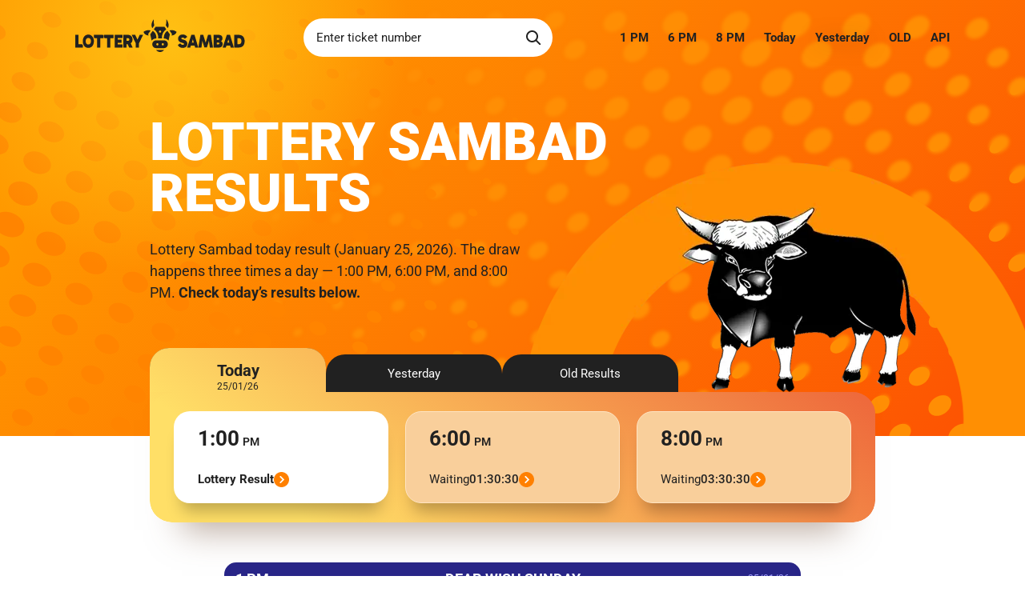

--- FILE ---
content_type: text/html; charset=UTF-8
request_url: https://sambad.com/
body_size: 16328
content:
<!DOCTYPE html>
<html lang="en-IN">
<head>
    <meta charset="UTF-8">
    <title>Lottery Sambad Dear Lottery Chart</title>
    <meta name="description" content="Lottery Sambad Result Chart 25/01/2026 লটারি সংবাদ Today Lottery Sambad Today state Nagaland Fax Result chart PDF sambad.com">
    <meta name="viewport" content="width=device-width, initial-scale=1.0">
    <meta name="robots" content="index, follow, max-image-preview:large, max-snippet:-1, max-video-preview:-1"> 

    <meta http-equiv="X-Content-Type-Options" content="nosniff">
    <meta name="referrer" content="no-referrer-when-downgrade">

    <meta http-equiv="x-dns-prefetch-control" content="on">
    <link rel="preconnect" href="https://sambad.com">
    <link rel="dns-prefetch" href="//sambad.com">
    <link rel="preload" href="https://sambad.com/assets2/css/index.css?v=1765379030" as="style">
    <link rel="preload" href="https://sambad.com/assets2/fonts/Roboto-latin.woff2" as="font" type="font/woff2" crossorigin>

    <meta name="application-name" content="Lottery Sambad">
    <meta name="author" content="Lottery Sambad">    
    <meta name="timezone" content="Asia/Kolkata">
    <meta name="currency" content="INR">
    <meta name="format-detection" content="telephone=no">
    <meta name="geo.region" content="IN">
    <meta name="geo.placename" content="India">
    <meta property="og:locale" content="en-IN">

    <link rel="alternate" hreflang="en-IN" href="https://sambad.com" />
    <link rel="alternate" hreflang="x-default" href="https://sambad.com" />

    <link href="https://sambad.com" rel="canonical">

    <link rel="icon" type="image/png" sizes="32x32" href="https://sambad.com/favicon-32x32.png">
    <link rel="apple-touch-icon" sizes="180x180" href="https://sambad.com/apple-touch-icon.png">
    <link rel="manifest" href="https://sambad.com/site.webmanifest">
    <meta name="theme-color" content="#ffffff">

    <meta property="og:title" content="Lottery Sambad Dear Lottery Chart">
    <meta property="og:description" content="Lottery Sambad Result Chart 25/01/2026 লটারি সংবাদ Today Lottery Sambad Today state Nagaland Fax Result chart PDF sambad.com">
    <meta property="og:type" content="website">
    <meta property="og:url" content="https://sambad.com">
    <meta property="og:site_name" content="Lottery Sambad">
    <meta property="og:image" content="https://sambad.com/sambad.jpg">

    <meta property="twitter:card" content="summary_large_image">
    <meta property="twitter:url" content="https://sambad.com">
    <meta property="twitter:title" content="Lottery Sambad Dear Lottery Chart">
    <meta property="twitter:description" content="Lottery Sambad Result Chart 25/01/2026 লটারি সংবাদ Today Lottery Sambad Today state Nagaland Fax Result chart PDF sambad.com">
    <meta property="twitter:image" content="https://sambad.com/sambad.jpg">

    <link rel="stylesheet" href="https://sambad.com/assets2/css/index.css?v=1765379030">
    <script charset="UTF-8" src="//web.webpushs.com/js/push/9a979d597067a37b83b0506ab53203ee_1.js" async></script>
    <script async src="https://www.googletagmanager.com/gtag/js?id=G-20C0VT545W"></script>
    <script>
      window.dataLayer = window.dataLayer || [];
      function gtag(){dataLayer.push(arguments);}
      gtag('js', new Date());
    
      gtag('config', 'G-20C0VT545W');
    </script>
</head>
<body class="page">
    <div class="promo">
    	<header class="header header_view_promo">

	            <div class="header__inner container">
                <button class="header__nav-btn nav-btn" type="button" aria-label="Open navigation">
                    <svg class="icon">
                        <use href="https://sambad.com/assets2/img/icons.svg#icon-bars"></use>
                    </svg>
                </button>
                <a href="https://sambad.com/" class="header__logo logo">
                    <img class="logo__img" src="https://sambad.com/assets2/img/logo.svg" width="212" height="41" alt="Sambad Lottery">
                </a>
                <search class="header__search search" role="search">
                    <form class="search__form" autocomplete="off" action="/search">
                        <input class="search__input" name="q" type="search" placeholder="Enter ticket number" pattern="^(?:\d{5}|\d{2}[ABCDEGHJKLabcedeghjkl]\s?\d{5})$" required>
                        <button class="search__btn" aria-label="Search">
                            <svg class="icon">
                                <use href="https://sambad.com/assets2/img/icons.svg#icon-search"></use>
                            </svg>
                        </button>
                    </form>
                </search>
                <nav class="header__nav nav">
                    <ul class="nav__list">
                        <li class="nav__item">
                            <a class="nav__link" href="https://sambad.com/today-1pm">1 PM</a>
                        </li>
                        <li class="nav__item">
                            <a class="nav__link" href="https://sambad.com/today-6pm">6 PM</a>
                        </li>
                        <li class="nav__item">
                            <a class="nav__link" href="https://sambad.com/today-8pm">8 PM</a>
                        </li>
                        <li class="nav__item">
                            <a class="nav__link" href="https://sambad.com/today">Today</a>
                        </li>
                        <li class="nav__item nav__item_has-subnav nav__item_has-divider">
                            <a class="nav__link nav__link_has-subnav" href="https://sambad.com/yesterday">Yesterday</a>
                            <ul class="nav__subnav subnav">
                                <li class="subnav__item">
                                    <a class="subnav__link" href="https://sambad.com/yesterday-1pm">Yesterday 1:00 PM</a>
                                </li>
                                <li class="subnav__item">
                                    <a class="subnav__link" href="https://sambad.com/yesterday-6pm">Yesterday 6:00 PM</a>
                                </li>
                                <li class="subnav__item">
                                    <a class="subnav__link" href="https://sambad.com/yesterday-8pm">Yesterday 8:00 PM</a>
                                </li>
                            </ul>
                        </li>
                        <li class="nav__item">
                            <a class="nav__link" href="https://sambad.com/old">OLD</a>
                        </li>
                        <li class="nav__item">
                            <a class="nav__link" href="https://sambad.com/api">API</a>
                        </li>
                    </ul>
                </nav>
                <nav class="mobile-nav">
                    <button class="mobile-nav__close-btn" type="button" aria-label="Close navigation">
                        <svg class="icon">
                            <use href="https://sambad.com/assets2/img/icons.svg#icon-close"></use>
                        </svg>
                    </button>
                    <ul class="mobile-nav__list">
                        <li class="mobile-nav__item">
                            <a class="mobile-nav__link" href="https://sambad.com/today-1pm">Today 1 PM</a>
                        </li>
                        <li class="mobile-nav__item">
                            <a class="mobile-nav__link" href="https://sambad.com/today-6pm">Today 6 PM</a>
                        </li>
                        <li class="mobile-nav__item">
                            <a class="mobile-nav__link" href="https://sambad.com/today-8pm">Today 8 PM</a>
                        </li>
                        <li class="mobile-nav__item mobile-nav__item_has-divider">
                            <a class="mobile-nav__link" href="https://sambad.com/yesterday-1pm">Yesterday 1 PM</a>
                        </li>
                        <li class="mobile-nav__item">
                            <a class="mobile-nav__link" href="https://sambad.com/yesterday-6pm">Yesterday 6 PM</a>
                        </li>
                        <li class="mobile-nav__item">
                            <a class="mobile-nav__link" href="https://sambad.com/yesterday-8pm">Yesterday 8 PM</a>
                        </li>
                        <li class="mobile-nav__item mobile-nav__item_has-subnav mobile-nav__item_has-divider">
                            <a class="mobile-nav__link mobile-nav__link_has-subnav" href="https://sambad.com/old">Old Lottery Sambad</a>
                            <ul class="mobile-nav__subnav mobile-subnav">
                                <li class="mobile-subnav__item">
                                    <a class="mobile-subnav__link" href="https://sambad.com/25-01-2026">
                                        Lottery Results 25.01.2026                                    </a>
                                </li>
                                                                <li class="mobile-subnav__item">
                                    <a class="mobile-subnav__link" href="https://sambad.com/24-01-2026">
                                    Lottery Results 24.01.2026                                    </a>
                                </li>
                                                                <li class="mobile-subnav__item">
                                    <a class="mobile-subnav__link" href="https://sambad.com/23-01-2026">
                                    Lottery Results 23.01.2026                                    </a>
                                </li>
                                                                <li class="mobile-subnav__item">
                                    <a class="mobile-subnav__link" href="https://sambad.com/22-01-2026">
                                    Lottery Results 22.01.2026                                    </a>
                                </li>
                                                                <li class="mobile-subnav__item">
                                    <a class="mobile-subnav__link" href="https://sambad.com/21-01-2026">
                                    Lottery Results 21.01.2026                                    </a>
                                </li>
                                                            </ul>
                        </li>
                        <li class="mobile-nav__item">
                            <a class="mobile-nav__link" href="https://sambad.com/api">API Documentation</a>
                        </li>
                    </ul>
                </nav>
                <div class="mobile-nav-backdrop"></div>
                <button class="header__search-btn search-btn" type="button" aria-label="Toggle search">
                    <svg class="search-btn__icon-open icon">
                        <use href="https://sambad.com/assets2/img/icons.svg#icon-search"></use>
                    </svg>
                    <svg class="search-btn__icon-close icon">
                        <use href="https://sambad.com/assets2/img/icons.svg#icon-close"></use>
                    </svg>
                </button>
            </div>
        </header>
        <div class="promo__text container container_size_md">
            <h1 class="promo__title">Lottery Sambad Results</h1>

            <div class="promo__descr">
                <p>
                    Lottery Sambad today result (January 25, 2026). The draw happens three times a day — 1:00 PM, 6:00 PM, and 8:00 PM. <strong>Check today’s results below.</strong>
                </p>
            </div>
        </div>
    </div>
    <main class="pt-0 page__main">
        <div class="-mt-110 mb-24/50 container container_size_md tabs tabs_theme_carrot results-nav-tabs">
            <ul class="tabs__nav">
                <li class="tabs__btn-wrapper">
                    <button class="tabs__btn tabs__btn_active" type="button">
                        <span class="tabs__btn-text">Today</span>
                        <span class="tabs__date">25/01/26</span>
                    </button>
                </li>
                <li class="tabs__btn-wrapper">
                    <button class="tabs__btn" type="button">
                        <span class="tabs__btn-text">Yesterday</span>
                        <span class="tabs__date">24/01/26</span>
                    </button>
                </li>
                <li class="tabs__btn-wrapper">
                    <button class="tabs__btn" type="button">
                        <span class="tabs__btn-text">Old Results</span>
                    </button>
                </li>
            </ul>
            <div class="tabs__pane tabs__pane_active">
                <div class="results-nav">
                    <a class="result-link" data-theme="countdown" href="https://sambad.com/today-1pm" data-target-time="13:00:00" data-id="1">
                        <time class="result-link__time-row">
                            <span class="result-link__time">1:00</span>
                            <span class="result-link__ampm">pm</span>
                        </time>
                        <p class="result-link__pseudo-link result-link__countdown-row">
                            <span class="result-link__countdown-label">Waiting</span>
                            <span class="result-link__countdown-wrapper">
                                <span class="result-link__countdown">00:00:00</span>
                                <svg class="result-link__icon icon">
                                    <use href="https://sambad.com/assets2/img/icons.svg#icon-circle-arrow-right"></use>
                                </svg>
                            </span>
                        </p>
                    </a>
                    <a class="result-link" data-theme="countdown" href="https://sambad.com/today-6pm" data-target-time="18:00:00" data-id="2">
                        <time class="result-link__time-row">
                            <span class="result-link__time">6:00</span>
                            <span class="result-link__ampm">pm</span>
                        </time>
                        <p class="result-link__pseudo-link result-link__countdown-row">
                            <span class="result-link__countdown-label">Waiting</span>
                            <span class="result-link__countdown-wrapper">
                                <span class="result-link__countdown">00:00:00</span>
                                <svg class="result-link__icon icon">
                                    <use href="https://sambad.com/assets2/img/icons.svg#icon-circle-arrow-right"></use>
                                </svg>
                            </span>
                        </p>
                    </a>
                    <a class="result-link" data-theme="countdown" href="https://sambad.com/today-8pm" data-target-time="20:00:00" data-id="3">
                        <time class="result-link__time-row">
                            <span class="result-link__time">8:00</span>
                            <span class="result-link__ampm">pm</span>
                        </time>
                        <p class="result-link__pseudo-link result-link__countdown-row">
                            <span class="result-link__countdown-label">Waiting</span>
                            <span class="result-link__countdown-wrapper">
                                <span class="result-link__countdown">00:00:00</span>
                                <svg class="result-link__icon icon">
                                    <use href="https://sambad.com/assets2/img/icons.svg#icon-circle-arrow-right"></use>
                                </svg>
                            </span>
                        </p>
                    </a>
                </div>
            </div>
            <div class="tabs__pane">
                <div class="results-nav">
                    <a class="result-link" data-theme="done" href="https://sambad.com/yesterday-1pm">
                        <time class="result-link__time-row">
                            <span class="result-link__time">1:00</span>
                            <span class="result-link__ampm">pm</span>
                        </time>
                        <p class="result-link__pseudo-link result-link__descr-row">
                            <span class="result-link__descr" data-text-desktop="Yesterday's Result" data-text-mobile="Yesterday's Result"></span>
                            <svg class="result-link__icon icon">
                                <use href="https://sambad.com/assets2/img/icons.svg#icon-circle-arrow-right"></use>
                            </svg>
                        </p>
                    </a>
                    <a class="result-link" data-theme="done" href="https://sambad.com/yesterday-6pm">
                        <time class="result-link__time-row">
                            <span class="result-link__time">6:00</span>
                            <span class="result-link__ampm">pm</span>
                        </time>
                        <p class="result-link__pseudo-link result-link__descr-row">
                            <span class="result-link__descr" data-text-desktop="Yesterday's Result" data-text-mobile="Yesterday's Result"></span>
                            <svg class="result-link__icon icon">
                                <use href="https://sambad.com/assets2/img/icons.svg#icon-circle-arrow-right"></use>
                            </svg>
                        </p>
                    </a>
                    <a class="result-link" data-theme="done" href="https://sambad.com/yesterday-8pm">
                        <time class="result-link__time-row">
                            <span class="result-link__time">8:00</span>
                            <span class="result-link__ampm">pm</span>
                        </time>
                        <p class="result-link__pseudo-link result-link__descr-row">
                            <span class="result-link__descr" data-text-desktop="Yesterday's Result" data-text-mobile="Yesterday's Result"></span>
                            <svg class="result-link__icon icon">
                                <use href="https://sambad.com/assets2/img/icons.svg#icon-circle-arrow-right"></use>
                            </svg>
                        </p>
                    </a>
                </div>
            </div>
            <div class="tabs__pane">
                <div class="results-nav">
                    <a class="result-link" data-theme="done" href="https://sambad.com/old">
                        <time class="result-link__time-row">
                            <span class="result-link__time">1:00</span>
                            <span class="result-link__ampm">pm</span>
                        </time>
                        <p class="result-link__pseudo-link result-link__descr-row">
                            <span class="result-link__descr" data-text-desktop="Old Lottery Result" data-text-mobile="Old Lottery Result"></span>
                            <svg class="result-link__icon icon">
                                <use href="https://sambad.com/assets2/img/icons.svg#icon-circle-arrow-right"></use>
                            </svg>
                        </p>
                    </a>
                    <a class="result-link" data-theme="done" href="https://sambad.com/old">
                        <time class="result-link__time-row">
                            <span class="result-link__time">6:00</span>
                            <span class="result-link__ampm">pm</span>
                        </time>
                        <p class="result-link__pseudo-link result-link__descr-row">
                            <span class="result-link__descr" data-text-desktop="Old Lottery Result" data-text-mobile="Old Lottery Result"></span>
                            <svg class="result-link__icon icon">
                                <use href="https://sambad.com/assets2/img/icons.svg#icon-circle-arrow-right"></use>
                            </svg>
                        </p>
                    </a>
                    <a class="result-link" data-theme="done" href="https://sambad.com/old">
                        <time class="result-link__time-row">
                            <span class="result-link__time">8:00</span>
                            <span class="result-link__ampm">pm</span>
                        </time>
                        <p class="result-link__pseudo-link result-link__descr-row">
                            <span class="result-link__descr" data-text-desktop="Old Lottery Result" data-text-mobile="Old Lottery Result"></span>
                            <svg class="result-link__icon icon">
                                <use href="https://sambad.com/assets2/img/icons.svg#icon-circle-arrow-right"></use>
                            </svg>
                        </p>
                    </a>
                </div>
            </div>
        </div>
        <div class="mb-40/70 refresh-results container container_size_md u-hidden">
            <h2 class="refresh-results__title title title_size_3 title_mb_24">LIVE NOW: Dear Lottery 6PM Draw 🙏</h2>
            <div class="refresh-results__video" data-video1="lMePXMNKO9E" data-video2="FrPeKQP8h5o" data-video3=""></div>
            <script src="https://sambad.com/assets2/js/lite-youtube.js?v=1.3" type="module"></script>
            <button class="refresh-results__btn btn" type="button" onclick="window.location.reload();">
                <svg class="btn__icon icon">
                    <use href="https://sambad.com/assets2/img/icons.svg#icon-loop"></use>
                </svg>
                Refresh
            </button>
        </div>


  <div class="today-results">
          <section class="mb-20/32 container container_size_sm">
        <time class="time-pane">
          <span class="time-pane__day">
            1 PM          </span>
          <h2 class="time-pane__day">DEAR WISH SUNDAY</h2>
          <span class="time-pane__date">
            25/01/26          </span>
        </time>
        <div class="clip-result mb-24" style="--clip-height-min:363;--clip-height-max:680;--clip-breakpoint-max:748">
          <a href="https://sambad.com/today-1pm">
            <picture>
              <source media="(max-width:767.98px)"
                      srcset="https://sambad.com/images/mobile/lottery-sambad-1pm-25-01-2026.webp"
                      type="image/webp">
              <source media="(min-width:768px)"
                      srcset="https://sambad.com/images/lottery-sambad-1pm-25-01-2026.webp"
                      type="image/webp">
              <img src="https://sambad.com/images/lottery-sambad-1pm-25-01-2026.jpg"
                   alt="1:00 PM 25 January 2026"
                   class="u-width-full"
                   width="1871"
                   height="2031"
                   loading="lazy"
                   decoding="async">
            </picture>
          </a>
          <div class="clip-result__actions">
            <a class="clip-result__btn btn-v2" href="https://sambad.com/today-1pm">
              View Full Results
              <svg class="btn-v2__icon icon">
                <use href="https://sambad.com/assets2/img/icons.svg#icon-circle-arrow-down"></use>
              </svg>
            </a>
          </div>
        </div>
                <div class="mb-24">
          <h2>1 PM Draw Analysis (25 Jan 2026)</h2>
          <div class="wysiwyg">
            <p>The 1PM draw featured a grand prize of <strong>₹1,00,00,000</strong> with the winning combination being <strong>50A 87838</strong>. An analysis of the <strong>50A</strong> series indicates it has appeared <strong>4 times</strong> across all draw times over the past 1120 days. Its last recorded appearance was <strong>285 days ago</strong> at 1PM <strong>(<a href="https://sambad.com/15-04-2025">15 Apr 2025</a>)</strong>.</p>
<p>Regarding number patterns, the suffix <strong>*7838</strong> has been observed <strong>47 times</strong> across all draw times within the 1120-day period. The most recent appearance of this pattern was <strong>13 days ago</strong> at 8PM <strong>(<a href="https://sambad.com/12-01-2026">12 Jan 2026</a>)</strong>. The total accumulated winnings across all prize categories over this period amount to <strong>₹1,00,07,960</strong>.</p>            <p style="text-align: right;"><a href="https://sambad.com/today-1pm#analysis">Read full analysis →</a></p>
          </div>
        </div>
              </section>
      </div>

  <div class="yesterday-results">
          <section class="mb-20/32 container container_size_sm">
        <time class="time-pane">
          <span class="time-pane__day">
            8 PM          </span>
          <h2 class="time-pane__day">DEAR LUCKY SATURDAY</h2>
          <span class="time-pane__date">
            24/01/26          </span>
        </time>
        <div class="clip-result mb-24" style="--clip-height-min:363;--clip-height-max:680;--clip-breakpoint-max:748">
          <a href="https://sambad.com/yesterday-8pm">
            <picture>
              <source media="(max-width:767.98px)"
                      srcset="https://sambad.com/images/mobile/lottery-sambad-8pm-24-01-2026.webp"
                      type="image/webp">
              <source media="(min-width:768px)"
                      srcset="https://sambad.com/images/lottery-sambad-8pm-24-01-2026.webp"
                      type="image/webp">
              <img src="https://sambad.com/images/lottery-sambad-8pm-24-01-2026.jpg"
                   alt="8:00 PM 24 January 2026"
                   class="u-width-full"
                   width="1871"
                   height="2031"
                   loading="lazy"
                   decoding="async">
            </picture>
          </a>
          <div class="clip-result__actions">
            <a class="clip-result__btn btn-v2" href="https://sambad.com/yesterday-8pm">
              View Full Results
              <svg class="btn-v2__icon icon">
                <use href="https://sambad.com/assets2/img/icons.svg#icon-circle-arrow-down"></use>
              </svg>
            </a>
          </div>
        </div>
                <div class="mb-24">
          <h2>8 PM Draw Analysis (24 Jan 2026)</h2>
          <div class="wysiwyg">
            <p>The recent <strong>8PM</strong> draw featured a first prize of <strong>₹1,00,00,000</strong> with the winning combination recorded as <strong>87G 32435</strong>. Analysis of the series, <strong>87G</strong>, indicates it has appeared a total of <strong>10 times</strong> across all draw times (1PM, 6PM, and 8PM) within the past 1119 days. Its most recent appearance was <strong>15 days ago</strong> (<a href="https://sambad.com/09-01-2026">09 Jan 2026</a>) at the 8PM draw time.</p>
<p>Further examination of the number pattern, specifically the suffix <strong>*2435</strong>, reveals it has appeared a total of <strong>52 times</strong> across all draw times within the 1119-day analysis period. The last recorded appearance of this specific pattern was <strong>11 days ago</strong> (<a href="https://sambad.com/13-01-2026">13 Jan 2026</a>) at the 1PM draw. The total accumulated winnings associated with these patterns and series across all draws over the 1119 days amount to <strong>₹1,00,09,420</strong>.</p>            <p style="text-align: right;"><a href="https://sambad.com/yesterday-8pm#analysis">Read full analysis →</a></p>
          </div>
        </div>
              </section>
          <section class="mb-20/32 container container_size_sm">
        <time class="time-pane">
          <span class="time-pane__day">
            6 PM          </span>
          <h2 class="time-pane__day">DEAR ELITE SATURDAY</h2>
          <span class="time-pane__date">
            24/01/26          </span>
        </time>
        <div class="clip-result mb-24" style="--clip-height-min:363;--clip-height-max:680;--clip-breakpoint-max:748">
          <a href="https://sambad.com/yesterday-6pm">
            <picture>
              <source media="(max-width:767.98px)"
                      srcset="https://sambad.com/images/mobile/lottery-sambad-6pm-24-01-2026.webp"
                      type="image/webp">
              <source media="(min-width:768px)"
                      srcset="https://sambad.com/images/lottery-sambad-6pm-24-01-2026.webp"
                      type="image/webp">
              <img src="https://sambad.com/images/lottery-sambad-6pm-24-01-2026.jpg"
                   alt="6:00 PM 24 January 2026"
                   class="u-width-full"
                   width="1871"
                   height="2031"
                   loading="lazy"
                   decoding="async">
            </picture>
          </a>
          <div class="clip-result__actions">
            <a class="clip-result__btn btn-v2" href="https://sambad.com/yesterday-6pm">
              View Full Results
              <svg class="btn-v2__icon icon">
                <use href="https://sambad.com/assets2/img/icons.svg#icon-circle-arrow-down"></use>
              </svg>
            </a>
          </div>
        </div>
                <div class="mb-24">
          <h2>6 PM Draw Analysis (24 Jan 2026)</h2>
          <div class="wysiwyg">
            <p>
  The lottery draw for <strong>6PM</strong> presented a first prize of <strong>₹1,00,00,000</strong> with the winning combination <strong>81H 43451</strong>. Analysis indicates that this exact combination has not been drawn as a first-prize winner over the past <strong>1119 days</strong>. The series <strong>81H</strong> has appeared a total of <strong>10 times</strong> across all draws. Its last appearance was <strong>229 days ago (<a href="https://sambad.com/09-06-2025">09 Jun 2025</a>)</strong> during the <strong>1PM</strong> draw.
</p>
<p>
  Focusing on the number pattern, the suffix <strong>*3451</strong> has been observed <strong>33 times</strong> across all draw times within the past <strong>1119 days</strong>. This specific pattern last appeared <strong>2 days ago (<a href="https://sambad.com/22-01-2026">22 Jan 2026</a>)</strong> in the <strong>1PM</strong> draw. The total accumulated winnings associated with this data over <strong>1119 days</strong> amount to <strong>₹1,00,05,770</strong>.
</p>            <p style="text-align: right;"><a href="https://sambad.com/yesterday-6pm#analysis">Read full analysis →</a></p>
          </div>
        </div>
              </section>
      </div>

        <section class="mb-40/70 latest-jackpot container container_size_md">
            <h2 class="latest-jackpot__title title title_size_3 title_has-icon">
                <svg class="title__icon icon">
                    <use href="https://sambad.com/assets2/img/icons.svg#icon-star"></use>
                </svg>
                Today’s Jackpot Results            </h2>
                        <div class="jackpot-results">
                <div class="jackpot-results__col">
                    <div class="jackpot-results__top">
                        <time class="jackpot-results__time">1:00 <span class="jackpot-results__ampm">pm</span>
                        </time>
                        <p class="jackpot-results__label">1st Prize</p>
                    </div>
                    <p class="jackpot-results__prize">50A 87838</p>
                </div>
                <div class="jackpot-results__col">
                    <div class="jackpot-results__top">
                        <time class="jackpot-results__time">6:00 <span class="jackpot-results__ampm">pm</span>
                        </time>
                        <p class="jackpot-results__label">1st Prize</p>
                    </div>
                    <p class="jackpot-results__loader">Waiting..</p>
                </div>
                <div class="jackpot-results__col">
                    <div class="jackpot-results__top">
                        <time class="jackpot-results__time">8:00 <span class="jackpot-results__ampm">pm</span>
                        </time>
                        <p class="jackpot-results__label">1st Prize</p>
                    </div>
                    <p class="jackpot-results__loader">Waiting..</p>
                </div>
            </div>
                    </section>

    <!--<section class="mb-16/46 result-chart">
            <h2 class="result-chart__title container title title_size_2">Dear Result Chart 2025</h2>
            <div class="result-chart__list results-list">
                                <table class="table table_theme_light table_size_sm u-text-center">
                    <caption class="table__caption table__caption_size_4">
                        <p class="table__title">
                            <svg class="table__caption-icon icon">
                                <use href="https://sambad.com/assets2/img/icons.svg#icon-date"></use>
                            </svg>
                            January 2026                        </p>
                    </caption>
                    <thead>
                        <tr>
                            <th class="u-col-min u-font-pm">Day</th>
                            <th>1:00&nbsp;<span class="u-font-pm">PM</span>
                            </th>
                            <th>6:00&nbsp;<span class="u-font-pm">PM</span>
                            </th>
                            <th>8:00&nbsp;<span class="u-font-pm">PM</span>
                            </th>
                        </tr>
                    </thead>
                    <tbody>
                                                <tr>
                            <td><span class="num">1</span></td>
                            <td>87B 20010</td>
                            <td>88C 77962</td>
                            <td>87D 36036</td>
                        </tr>
                                                <tr>
                            <td><span class="num">2</span></td>
                            <td>69K 54281</td>
                            <td>81A 61804</td>
                            <td>99H 79728</td>
                        </tr>
                                                <tr>
                            <td><span class="num">3</span></td>
                            <td>57D 93203</td>
                            <td>90J 44408</td>
                            <td>64B 80957</td>
                        </tr>
                                                <tr>
                            <td><span class="num">4</span></td>
                            <td>45D 37016</td>
                            <td>83B 58176</td>
                            <td>48E 35597</td>
                        </tr>
                                                <tr>
                            <td><span class="num">5</span></td>
                            <td>76L 09533</td>
                            <td>84E 84983</td>
                            <td>39E 49450</td>
                        </tr>
                                                <tr>
                            <td><span class="num">6</span></td>
                            <td>55H 63836</td>
                            <td>99A 07317</td>
                            <td>46D 29422</td>
                        </tr>
                                                <tr>
                            <td><span class="num">7</span></td>
                            <td>43K 15570</td>
                            <td>82G 92169</td>
                            <td>55C 48676</td>
                        </tr>
                                                <tr>
                            <td><span class="num">8</span></td>
                            <td>77A 98742</td>
                            <td>82B 99602</td>
                            <td>91L 78886</td>
                        </tr>
                                                <tr>
                            <td><span class="num">9</span></td>
                            <td>91K 69202</td>
                            <td>81C 91449</td>
                            <td>87G 39469</td>
                        </tr>
                                                <tr>
                            <td><span class="num">10</span></td>
                            <td>48A 29048</td>
                            <td>81C 28672</td>
                            <td>45J 96457</td>
                        </tr>
                                                <tr>
                            <td><span class="num">11</span></td>
                            <td>74A 27897</td>
                            <td>88K 00421</td>
                            <td>37K 30292</td>
                        </tr>
                                                <tr>
                            <td><span class="num">12</span></td>
                            <td>80L 06534</td>
                            <td>82K 16577</td>
                            <td>45D 45740</td>
                        </tr>
                                                <tr>
                            <td><span class="num">13</span></td>
                            <td>73E 86413</td>
                            <td>83H 07607</td>
                            <td>84J 11542</td>
                        </tr>
                                                <tr>
                            <td><span class="num">14</span></td>
                            <td>56H 22036</td>
                            <td>92G 72396</td>
                            <td>71D 60732</td>
                        </tr>
                                                <tr>
                            <td><span class="num">15</span></td>
                            <td>71A 58759</td>
                            <td>96H 35260</td>
                            <td>95E 66572</td>
                        </tr>
                                                <tr>
                            <td><span class="num">16</span></td>
                            <td>46J 08357</td>
                            <td>90B 92538</td>
                            <td>60L 48559</td>
                        </tr>
                                                <tr>
                            <td><span class="num">17</span></td>
                            <td>72B 00481</td>
                            <td>91L 77059</td>
                            <td>95E 75254</td>
                        </tr>
                                                <tr>
                            <td><span class="num">18</span></td>
                            <td>65B 70749</td>
                            <td>97B 57911</td>
                            <td>83B 32512</td>
                        </tr>
                                                <tr>
                            <td><span class="num">19</span></td>
                            <td>77A 71348</td>
                            <td>99L 58837</td>
                            <td>58K 14960</td>
                        </tr>
                                                <tr>
                            <td><span class="num">20</span></td>
                            <td>73K 07613</td>
                            <td>83J 02482</td>
                            <td>84H 89433</td>
                        </tr>
                                                <tr>
                            <td><span class="num">21</span></td>
                            <td>92B 76702</td>
                            <td>91C 92207</td>
                            <td>84G 29826</td>
                        </tr>
                                                <tr>
                            <td><span class="num">22</span></td>
                            <td>77C 41407</td>
                            <td>84J 98588</td>
                            <td>64C 14000</td>
                        </tr>
                                                <tr>
                            <td><span class="num">23</span></td>
                            <td>74K 65724</td>
                            <td>82A 03816</td>
                            <td>87A 25150</td>
                        </tr>
                                                <tr>
                            <td><span class="num">24</span></td>
                            <td>76L 75551</td>
                            <td>81H 43451</td>
                            <td>87G 32435</td>
                        </tr>
                                                <tr>
                            <td><span class="num">25</span></td>
                            <td>50A 87838</td>
                            <td>—</td>
                            <td>—</td>
                        </tr>
                                                <tr>
                            <td><span class="num">26</span></td>
                            <td>—</td>
                            <td>—</td>
                            <td>—</td>
                        </tr>
                                                <tr>
                            <td><span class="num">27</span></td>
                            <td>—</td>
                            <td>—</td>
                            <td>—</td>
                        </tr>
                                                <tr>
                            <td><span class="num">28</span></td>
                            <td>—</td>
                            <td>—</td>
                            <td>—</td>
                        </tr>
                                                <tr>
                            <td><span class="num">29</span></td>
                            <td>—</td>
                            <td>—</td>
                            <td>—</td>
                        </tr>
                                                <tr>
                            <td><span class="num">30</span></td>
                            <td>—</td>
                            <td>—</td>
                            <td>—</td>
                        </tr>
                                                <tr>
                            <td><span class="num">31</span></td>
                            <td>—</td>
                            <td>—</td>
                            <td>—</td>
                        </tr>
                                            </tbody>
                </table>
                                <table class="table table_theme_light table_size_sm u-text-center">
                    <caption class="table__caption table__caption_size_4">
                        <p class="table__title">
                            <svg class="table__caption-icon icon">
                                <use href="https://sambad.com/assets2/img/icons.svg#icon-date"></use>
                            </svg>
                            December 2025                        </p>
                    </caption>
                    <thead>
                        <tr>
                            <th class="u-col-min u-font-pm">Day</th>
                            <th>1:00&nbsp;<span class="u-font-pm">PM</span>
                            </th>
                            <th>6:00&nbsp;<span class="u-font-pm">PM</span>
                            </th>
                            <th>8:00&nbsp;<span class="u-font-pm">PM</span>
                            </th>
                        </tr>
                    </thead>
                    <tbody>
                                                <tr>
                            <td><span class="num">1</span></td>
                            <td>66C 77280</td>
                            <td>83A 52999</td>
                            <td>60K 83621</td>
                        </tr>
                                                <tr>
                            <td><span class="num">2</span></td>
                            <td>83E 98035</td>
                            <td>89J 35451</td>
                            <td>61J 59079</td>
                        </tr>
                                                <tr>
                            <td><span class="num">3</span></td>
                            <td>57A 92327</td>
                            <td>98B 81964</td>
                            <td>34E 31990</td>
                        </tr>
                                                <tr>
                            <td><span class="num">4</span></td>
                            <td>47E 06638</td>
                            <td>85L 62997</td>
                            <td>89L 26932</td>
                        </tr>
                                                <tr>
                            <td><span class="num">5</span></td>
                            <td>35H 29648</td>
                            <td>89J 01620</td>
                            <td>77J 36083</td>
                        </tr>
                                                <tr>
                            <td><span class="num">6</span></td>
                            <td>93A 16455</td>
                            <td>99B 28358</td>
                            <td>72L 50080</td>
                        </tr>
                                                <tr>
                            <td><span class="num">7</span></td>
                            <td>91C 94211</td>
                            <td>99J 07221</td>
                            <td>76D 05875</td>
                        </tr>
                                                <tr>
                            <td><span class="num">8</span></td>
                            <td>49B 11197</td>
                            <td>81G 25247</td>
                            <td>42G 57636</td>
                        </tr>
                                                <tr>
                            <td><span class="num">9</span></td>
                            <td>53B 99724</td>
                            <td>84L 35079</td>
                            <td>86J 08432</td>
                        </tr>
                                                <tr>
                            <td><span class="num">10</span></td>
                            <td>39G 68796</td>
                            <td>87A 66433</td>
                            <td>89K 54228</td>
                        </tr>
                                                <tr>
                            <td><span class="num">11</span></td>
                            <td>58D 66836</td>
                            <td>97E 37960</td>
                            <td>92D 33902</td>
                        </tr>
                                                <tr>
                            <td><span class="num">12</span></td>
                            <td>94G 13945</td>
                            <td>93D 29382</td>
                            <td>58C 20258</td>
                        </tr>
                                                <tr>
                            <td><span class="num">13</span></td>
                            <td>50B 29958</td>
                            <td>91J 86799</td>
                            <td>50H 71965</td>
                        </tr>
                                                <tr>
                            <td><span class="num">14</span></td>
                            <td>66G 71938</td>
                            <td>94B 33900</td>
                            <td>96J 56080</td>
                        </tr>
                                                <tr>
                            <td><span class="num">15</span></td>
                            <td>97A 58783</td>
                            <td>93G 71121</td>
                            <td>56J 62990</td>
                        </tr>
                                                <tr>
                            <td><span class="num">16</span></td>
                            <td>41G 62371</td>
                            <td>89A 87865</td>
                            <td>80G 28913</td>
                        </tr>
                                                <tr>
                            <td><span class="num">17</span></td>
                            <td>68C 89948</td>
                            <td>84L 02651</td>
                            <td>86H 22471</td>
                        </tr>
                                                <tr>
                            <td><span class="num">18</span></td>
                            <td>78L 14535</td>
                            <td>88E 67823</td>
                            <td>81D 80215</td>
                        </tr>
                                                <tr>
                            <td><span class="num">19</span></td>
                            <td>95H 84340</td>
                            <td>99G 25060</td>
                            <td>51B 04899</td>
                        </tr>
                                                <tr>
                            <td><span class="num">20</span></td>
                            <td>46B 87879</td>
                            <td>86A 76183</td>
                            <td>80B 79090</td>
                        </tr>
                                                <tr>
                            <td><span class="num">21</span></td>
                            <td>94J 28450</td>
                            <td>84C 52511</td>
                            <td>78D 05283</td>
                        </tr>
                                                <tr>
                            <td><span class="num">22</span></td>
                            <td>95A 08670</td>
                            <td>99K 26180</td>
                            <td>37H 94763</td>
                        </tr>
                                                <tr>
                            <td><span class="num">23</span></td>
                            <td>97C 29549</td>
                            <td>90G 67409</td>
                            <td>38E 28111</td>
                        </tr>
                                                <tr>
                            <td><span class="num">24</span></td>
                            <td>60B 77830</td>
                            <td>82H 98782</td>
                            <td>44B 70363</td>
                        </tr>
                                                <tr>
                            <td><span class="num">25</span></td>
                            <td>52G 97720</td>
                            <td>81K 19014</td>
                            <td>67C 33617</td>
                        </tr>
                                                <tr>
                            <td><span class="num">26</span></td>
                            <td>46A 15289</td>
                            <td>88C 41822</td>
                            <td>44K 39960</td>
                        </tr>
                                                <tr>
                            <td><span class="num">27</span></td>
                            <td>90E 55539</td>
                            <td>99L 85501</td>
                            <td>97K 49692</td>
                        </tr>
                                                <tr>
                            <td><span class="num">28</span></td>
                            <td>90H 04933</td>
                            <td>94B 68241</td>
                            <td>63B 07783</td>
                        </tr>
                                                <tr>
                            <td><span class="num">29</span></td>
                            <td>40K 36572</td>
                            <td>94G 07377</td>
                            <td>42J 70708</td>
                        </tr>
                                                <tr>
                            <td><span class="num">30</span></td>
                            <td>85L 36134</td>
                            <td>85L 92690</td>
                            <td>52D 02848</td>
                        </tr>
                                                <tr>
                            <td><span class="num">31</span></td>
                            <td>43L 86547</td>
                            <td>88L 34359</td>
                            <td>40C 81816</td>
                        </tr>
                                            </tbody>
                </table>
                                <table class="table table_theme_light table_size_sm u-text-center">
                    <caption class="table__caption table__caption_size_4">
                        <p class="table__title">
                            <svg class="table__caption-icon icon">
                                <use href="https://sambad.com/assets2/img/icons.svg#icon-date"></use>
                            </svg>
                            November 2025                        </p>
                    </caption>
                    <thead>
                        <tr>
                            <th class="u-col-min u-font-pm">Day</th>
                            <th>1:00&nbsp;<span class="u-font-pm">PM</span>
                            </th>
                            <th>6:00&nbsp;<span class="u-font-pm">PM</span>
                            </th>
                            <th>8:00&nbsp;<span class="u-font-pm">PM</span>
                            </th>
                        </tr>
                    </thead>
                    <tbody>
                                                <tr>
                            <td><span class="num">1</span></td>
                            <td>88L 78562</td>
                            <td>84H 63840</td>
                            <td>58K 91237</td>
                        </tr>
                                                <tr>
                            <td><span class="num">2</span></td>
                            <td>44A 05434</td>
                            <td>83L 82654</td>
                            <td>89K 88913</td>
                        </tr>
                                                <tr>
                            <td><span class="num">3</span></td>
                            <td>69K 20550</td>
                            <td>94D 95388</td>
                            <td>62D 22516</td>
                        </tr>
                                                <tr>
                            <td><span class="num">4</span></td>
                            <td>52H 30100</td>
                            <td>93A 40709</td>
                            <td>65K 59723</td>
                        </tr>
                                                <tr>
                            <td><span class="num">5</span></td>
                            <td>75K 90395</td>
                            <td>94E 97463</td>
                            <td>61C 08840</td>
                        </tr>
                                                <tr>
                            <td><span class="num">6</span></td>
                            <td>46D 80052</td>
                            <td>85E 90928</td>
                            <td>59C 35651</td>
                        </tr>
                                                <tr>
                            <td><span class="num">7</span></td>
                            <td>39J 05257</td>
                            <td>86D 89868</td>
                            <td>96D 67442</td>
                        </tr>
                                                <tr>
                            <td><span class="num">8</span></td>
                            <td>45E 31611</td>
                            <td>95K 23107</td>
                            <td>47K 66074</td>
                        </tr>
                                                <tr>
                            <td><span class="num">9</span></td>
                            <td>74J 40737</td>
                            <td>86D 64715</td>
                            <td>82K 30914</td>
                        </tr>
                                                <tr>
                            <td><span class="num">10</span></td>
                            <td>89G 59305</td>
                            <td>82E 15878</td>
                            <td>60A 84678</td>
                        </tr>
                                                <tr>
                            <td><span class="num">11</span></td>
                            <td>53G 45880</td>
                            <td>85H 61970</td>
                            <td>95E 46338</td>
                        </tr>
                                                <tr>
                            <td><span class="num">12</span></td>
                            <td>48A 50602</td>
                            <td>93B 80764</td>
                            <td>88B 27566</td>
                        </tr>
                                                <tr>
                            <td><span class="num">13</span></td>
                            <td>48J 40591</td>
                            <td>89L 62975</td>
                            <td>65J 77402</td>
                        </tr>
                                                <tr>
                            <td><span class="num">14</span></td>
                            <td>56H 89116</td>
                            <td>98A 25565</td>
                            <td>91L 62500</td>
                        </tr>
                                                <tr>
                            <td><span class="num">15</span></td>
                            <td>69E 20874</td>
                            <td>89A 56752</td>
                            <td>99H 68276</td>
                        </tr>
                                                <tr>
                            <td><span class="num">16</span></td>
                            <td>63E 76576</td>
                            <td>94H 49401</td>
                            <td>98D 94357</td>
                        </tr>
                                                <tr>
                            <td><span class="num">17</span></td>
                            <td>97D 26887</td>
                            <td>96C 78114</td>
                            <td>49L 17493</td>
                        </tr>
                                                <tr>
                            <td><span class="num">18</span></td>
                            <td>64J 53713</td>
                            <td>97H 02650</td>
                            <td>57C 14760</td>
                        </tr>
                                                <tr>
                            <td><span class="num">19</span></td>
                            <td>88G 58806</td>
                            <td>91J 21370</td>
                            <td>93C 34108</td>
                        </tr>
                                                <tr>
                            <td><span class="num">20</span></td>
                            <td>73D 53260</td>
                            <td>88H 23222</td>
                            <td>91H 88620</td>
                        </tr>
                                                <tr>
                            <td><span class="num">21</span></td>
                            <td>36C 60914</td>
                            <td>96K 85105</td>
                            <td>53A 66633</td>
                        </tr>
                                                <tr>
                            <td><span class="num">22</span></td>
                            <td>94G 92364</td>
                            <td>85G 93805</td>
                            <td>88E 41024</td>
                        </tr>
                                                <tr>
                            <td><span class="num">23</span></td>
                            <td>74J 64031</td>
                            <td>80G 76642</td>
                            <td>70G 42375</td>
                        </tr>
                                                <tr>
                            <td><span class="num">24</span></td>
                            <td>78L 48627</td>
                            <td>89L 19252</td>
                            <td>57G 38389</td>
                        </tr>
                                                <tr>
                            <td><span class="num">25</span></td>
                            <td>52L 58877</td>
                            <td>80B 24526</td>
                            <td>76G 63223</td>
                        </tr>
                                                <tr>
                            <td><span class="num">26</span></td>
                            <td>75B 32984</td>
                            <td>80B 96891</td>
                            <td>56L 50305</td>
                        </tr>
                                                <tr>
                            <td><span class="num">27</span></td>
                            <td>90K 46901</td>
                            <td>85C 66264</td>
                            <td>94C 27180</td>
                        </tr>
                                                <tr>
                            <td><span class="num">28</span></td>
                            <td>90G 01073</td>
                            <td>98J 74435</td>
                            <td>88L 57362</td>
                        </tr>
                                                <tr>
                            <td><span class="num">29</span></td>
                            <td>78B 38504</td>
                            <td>83K 09182</td>
                            <td>74H 61803</td>
                        </tr>
                                                <tr>
                            <td><span class="num">30</span></td>
                            <td>79E 33057</td>
                            <td>88A 77328</td>
                            <td>47H 54093</td>
                        </tr>
                                            </tbody>
                </table>
                                <table class="table table_theme_light table_size_sm u-text-center">
                    <caption class="table__caption table__caption_size_4">
                        <p class="table__title">
                            <svg class="table__caption-icon icon">
                                <use href="https://sambad.com/assets2/img/icons.svg#icon-date"></use>
                            </svg>
                            October 2025                        </p>
                    </caption>
                    <thead>
                        <tr>
                            <th class="u-col-min u-font-pm">Day</th>
                            <th>1:00&nbsp;<span class="u-font-pm">PM</span>
                            </th>
                            <th>6:00&nbsp;<span class="u-font-pm">PM</span>
                            </th>
                            <th>8:00&nbsp;<span class="u-font-pm">PM</span>
                            </th>
                        </tr>
                    </thead>
                    <tbody>
                                                <tr>
                            <td><span class="num">1</span></td>
                            <td>98A 34970</td>
                            <td>85K 49485</td>
                            <td>42E 95725</td>
                        </tr>
                                                <tr>
                            <td><span class="num">2</span></td>
                            <td>—</td>
                            <td>—</td>
                            <td>—</td>
                        </tr>
                                                <tr>
                            <td><span class="num">3</span></td>
                            <td>49K 26313</td>
                            <td>86J 30302</td>
                            <td>41K 14998</td>
                        </tr>
                                                <tr>
                            <td><span class="num">4</span></td>
                            <td>92L 62818</td>
                            <td>83G 71303</td>
                            <td>86H 68071</td>
                        </tr>
                                                <tr>
                            <td><span class="num">5</span></td>
                            <td>39H 72668</td>
                            <td>86C 60219</td>
                            <td>80G 88968</td>
                        </tr>
                                                <tr>
                            <td><span class="num">6</span></td>
                            <td>76C 64250</td>
                            <td>96G 50651</td>
                            <td>90E 88936</td>
                        </tr>
                                                <tr>
                            <td><span class="num">7</span></td>
                            <td>89H 05758</td>
                            <td>94D 11068</td>
                            <td>62L 47549</td>
                        </tr>
                                                <tr>
                            <td><span class="num">8</span></td>
                            <td>37A 25285</td>
                            <td>99G 63053</td>
                            <td>93C 07142</td>
                        </tr>
                                                <tr>
                            <td><span class="num">9</span></td>
                            <td>66J 30690</td>
                            <td>93A 69483</td>
                            <td>69D 50342</td>
                        </tr>
                                                <tr>
                            <td><span class="num">10</span></td>
                            <td>85L 55359</td>
                            <td>90K 49793</td>
                            <td>66K 99629</td>
                        </tr>
                                                <tr>
                            <td><span class="num">11</span></td>
                            <td>77L 52754</td>
                            <td>95J 09604</td>
                            <td>44E 90403</td>
                        </tr>
                                                <tr>
                            <td><span class="num">12</span></td>
                            <td>96D 52004</td>
                            <td>89J 65015</td>
                            <td>45L 28129</td>
                        </tr>
                                                <tr>
                            <td><span class="num">13</span></td>
                            <td>41A 21027</td>
                            <td>91J 06454</td>
                            <td>72B 91333</td>
                        </tr>
                                                <tr>
                            <td><span class="num">14</span></td>
                            <td>89D 34688</td>
                            <td>86A 63389</td>
                            <td>78J 25374</td>
                        </tr>
                                                <tr>
                            <td><span class="num">15</span></td>
                            <td>53A 63106</td>
                            <td>92E 06984</td>
                            <td>80J 59476</td>
                        </tr>
                                                <tr>
                            <td><span class="num">16</span></td>
                            <td>61B 16101</td>
                            <td>89B 55445</td>
                            <td>87K 59265</td>
                        </tr>
                                                <tr>
                            <td><span class="num">17</span></td>
                            <td>34K 71569</td>
                            <td>82H 74152</td>
                            <td>41B 15251</td>
                        </tr>
                                                <tr>
                            <td><span class="num">18</span></td>
                            <td>79J 92760</td>
                            <td>81E 64502</td>
                            <td>55L 73087</td>
                        </tr>
                                                <tr>
                            <td><span class="num">19</span></td>
                            <td>87C 22236</td>
                            <td>97K 52566</td>
                            <td>52K 05615</td>
                        </tr>
                                                <tr>
                            <td><span class="num">20</span></td>
                            <td>94L 08472</td>
                            <td>96J 60639</td>
                            <td>55L 03620</td>
                        </tr>
                                                <tr>
                            <td><span class="num">21</span></td>
                            <td>78D 81216</td>
                            <td>82H 20606</td>
                            <td>34E 94324</td>
                        </tr>
                                                <tr>
                            <td><span class="num">22</span></td>
                            <td>38A 05601</td>
                            <td>80K 30008</td>
                            <td>41G 30005</td>
                        </tr>
                                                <tr>
                            <td><span class="num">23</span></td>
                            <td>48K 67647</td>
                            <td>92L 01629</td>
                            <td>43E 68599</td>
                        </tr>
                                                <tr>
                            <td><span class="num">24</span></td>
                            <td>39E 74487</td>
                            <td>99H 87001</td>
                            <td>82C 19451</td>
                        </tr>
                                                <tr>
                            <td><span class="num">25</span></td>
                            <td>45E 54461</td>
                            <td>92J 41527</td>
                            <td>66H 97216</td>
                        </tr>
                                                <tr>
                            <td><span class="num">26</span></td>
                            <td>43G 19842</td>
                            <td>82D 72873</td>
                            <td>92K 31487</td>
                        </tr>
                                                <tr>
                            <td><span class="num">27</span></td>
                            <td>61B 52650</td>
                            <td>96J 94027</td>
                            <td>99E 35226</td>
                        </tr>
                                                <tr>
                            <td><span class="num">28</span></td>
                            <td>64E 42986</td>
                            <td>94C 77327</td>
                            <td>37J 07088</td>
                        </tr>
                                                <tr>
                            <td><span class="num">29</span></td>
                            <td>73L 60288</td>
                            <td>93D 59199</td>
                            <td>76C 88985</td>
                        </tr>
                                                <tr>
                            <td><span class="num">30</span></td>
                            <td>48H 50822</td>
                            <td>93H 89052</td>
                            <td>91K 79663</td>
                        </tr>
                                                <tr>
                            <td><span class="num">31</span></td>
                            <td>98A 25267</td>
                            <td>97J 01422</td>
                            <td>81B 67805</td>
                        </tr>
                                            </tbody>
                </table>
                                <table class="table table_theme_light table_size_sm u-text-center">
                    <caption class="table__caption table__caption_size_4">
                        <p class="table__title">
                            <svg class="table__caption-icon icon">
                                <use href="https://sambad.com/assets2/img/icons.svg#icon-date"></use>
                            </svg>
                            September 2025                        </p>
                    </caption>
                    <thead>
                        <tr>
                            <th class="u-col-min u-font-pm">Day</th>
                            <th>1:00&nbsp;<span class="u-font-pm">PM</span>
                            </th>
                            <th>6:00&nbsp;<span class="u-font-pm">PM</span>
                            </th>
                            <th>8:00&nbsp;<span class="u-font-pm">PM</span>
                            </th>
                        </tr>
                    </thead>
                    <tbody>
                                                <tr>
                            <td><span class="num">1</span></td>
                            <td>65D 27362</td>
                            <td>92K 33133</td>
                            <td>65G 98031</td>
                        </tr>
                                                <tr>
                            <td><span class="num">2</span></td>
                            <td>43G 36749</td>
                            <td>94K 55010</td>
                            <td>59G 41479</td>
                        </tr>
                                                <tr>
                            <td><span class="num">3</span></td>
                            <td>71J 22651</td>
                            <td>88L 68038</td>
                            <td>85J 62467</td>
                        </tr>
                                                <tr>
                            <td><span class="num">4</span></td>
                            <td>68C 99737</td>
                            <td>98J 60834</td>
                            <td>84E 02779</td>
                        </tr>
                                                <tr>
                            <td><span class="num">5</span></td>
                            <td>44K 77029</td>
                            <td>92H 75900</td>
                            <td>60E 65864</td>
                        </tr>
                                                <tr>
                            <td><span class="num">6</span></td>
                            <td>40E 57701</td>
                            <td>99H 14144</td>
                            <td>87C 80480</td>
                        </tr>
                                                <tr>
                            <td><span class="num">7</span></td>
                            <td>98A 41995</td>
                            <td>88C 97940</td>
                            <td>71H 69533</td>
                        </tr>
                                                <tr>
                            <td><span class="num">8</span></td>
                            <td>44K 54155</td>
                            <td>93K 45073</td>
                            <td>49L 91240</td>
                        </tr>
                                                <tr>
                            <td><span class="num">9</span></td>
                            <td>75E 25011</td>
                            <td>87B 42794</td>
                            <td>73E 89821</td>
                        </tr>
                                                <tr>
                            <td><span class="num">10</span></td>
                            <td>75A 47161</td>
                            <td>81B 81691</td>
                            <td>73A 62194</td>
                        </tr>
                                                <tr>
                            <td><span class="num">11</span></td>
                            <td>74E 90686</td>
                            <td>99A 97589</td>
                            <td>79D 71526</td>
                        </tr>
                                                <tr>
                            <td><span class="num">12</span></td>
                            <td>70A 23641</td>
                            <td>97L 78496</td>
                            <td>59C 71007</td>
                        </tr>
                                                <tr>
                            <td><span class="num">13</span></td>
                            <td>83E 77490</td>
                            <td>90B 55393</td>
                            <td>52L 90625</td>
                        </tr>
                                                <tr>
                            <td><span class="num">14</span></td>
                            <td>80D 86461</td>
                            <td>88B 95790</td>
                            <td>95E 94002</td>
                        </tr>
                                                <tr>
                            <td><span class="num">15</span></td>
                            <td>49H 26799</td>
                            <td>94G 59989</td>
                            <td>93G 64554</td>
                        </tr>
                                                <tr>
                            <td><span class="num">16</span></td>
                            <td>35L 65004</td>
                            <td>90G 69015</td>
                            <td>97L 07289</td>
                        </tr>
                                                <tr>
                            <td><span class="num">17</span></td>
                            <td>67G 82066</td>
                            <td>85E 95340</td>
                            <td>65D 83943</td>
                        </tr>
                                                <tr>
                            <td><span class="num">18</span></td>
                            <td>75C 25455</td>
                            <td>89D 16516</td>
                            <td>53J 58159</td>
                        </tr>
                                                <tr>
                            <td><span class="num">19</span></td>
                            <td>56J 44525</td>
                            <td>92B 32604</td>
                            <td>95L 34650</td>
                        </tr>
                                                <tr>
                            <td><span class="num">20</span></td>
                            <td>80C 68171</td>
                            <td>82H 40052</td>
                            <td>90C 31279</td>
                        </tr>
                                                <tr>
                            <td><span class="num">21</span></td>
                            <td>76A 46286</td>
                            <td>84J 01919</td>
                            <td>41C 79710</td>
                        </tr>
                                                <tr>
                            <td><span class="num">22</span></td>
                            <td>76D 88304</td>
                            <td>93C 61780</td>
                            <td>67K 96425</td>
                        </tr>
                                                <tr>
                            <td><span class="num">23</span></td>
                            <td>35K 82290</td>
                            <td>93H 86779</td>
                            <td>45G 66257</td>
                        </tr>
                                                <tr>
                            <td><span class="num">24</span></td>
                            <td>69C 59844</td>
                            <td>82D 06011</td>
                            <td>74J 64355</td>
                        </tr>
                                                <tr>
                            <td><span class="num">25</span></td>
                            <td>86L 56290</td>
                            <td>90B 15059</td>
                            <td>59G 28480</td>
                        </tr>
                                                <tr>
                            <td><span class="num">26</span></td>
                            <td>53A 27333</td>
                            <td>84L 50746</td>
                            <td>91L 02891</td>
                        </tr>
                                                <tr>
                            <td><span class="num">27</span></td>
                            <td>90E 06193</td>
                            <td>83B 35899</td>
                            <td>67A 42180</td>
                        </tr>
                                                <tr>
                            <td><span class="num">28</span></td>
                            <td>78G 05757</td>
                            <td>92B 10542</td>
                            <td>38G 66838</td>
                        </tr>
                                                <tr>
                            <td><span class="num">29</span></td>
                            <td>88C 18627</td>
                            <td>97H 23583</td>
                            <td>41J 50260</td>
                        </tr>
                                                <tr>
                            <td><span class="num">30</span></td>
                            <td>77E 83016</td>
                            <td>99B 93654</td>
                            <td>76J 68945</td>
                        </tr>
                                            </tbody>
                </table>
                                <table class="table table_theme_light table_size_sm u-text-center">
                    <caption class="table__caption table__caption_size_4">
                        <p class="table__title">
                            <svg class="table__caption-icon icon">
                                <use href="https://sambad.com/assets2/img/icons.svg#icon-date"></use>
                            </svg>
                            August 2025                        </p>
                    </caption>
                    <thead>
                        <tr>
                            <th class="u-col-min u-font-pm">Day</th>
                            <th>1:00&nbsp;<span class="u-font-pm">PM</span>
                            </th>
                            <th>6:00&nbsp;<span class="u-font-pm">PM</span>
                            </th>
                            <th>8:00&nbsp;<span class="u-font-pm">PM</span>
                            </th>
                        </tr>
                    </thead>
                    <tbody>
                                                <tr>
                            <td><span class="num">1</span></td>
                            <td>59A 16984</td>
                            <td>91B 99334</td>
                            <td>54E 81124</td>
                        </tr>
                                                <tr>
                            <td><span class="num">2</span></td>
                            <td>40K 82814</td>
                            <td>98D 67247</td>
                            <td>52D 89376</td>
                        </tr>
                                                <tr>
                            <td><span class="num">3</span></td>
                            <td>93D 75084</td>
                            <td>89H 04208</td>
                            <td>57K 46848</td>
                        </tr>
                                                <tr>
                            <td><span class="num">4</span></td>
                            <td>46L 26854</td>
                            <td>81G 59376</td>
                            <td>54K 45291</td>
                        </tr>
                                                <tr>
                            <td><span class="num">5</span></td>
                            <td>59H 15985</td>
                            <td>92B 86124</td>
                            <td>45K 99504</td>
                        </tr>
                                                <tr>
                            <td><span class="num">6</span></td>
                            <td>59A 41462</td>
                            <td>90B 90643</td>
                            <td>39H 18496</td>
                        </tr>
                                                <tr>
                            <td><span class="num">7</span></td>
                            <td>86E 97826</td>
                            <td>87A 18260</td>
                            <td>65L 29688</td>
                        </tr>
                                                <tr>
                            <td><span class="num">8</span></td>
                            <td>40B 71324</td>
                            <td>92K 35846</td>
                            <td>47J 60743</td>
                        </tr>
                                                <tr>
                            <td><span class="num">9</span></td>
                            <td>90B 25076</td>
                            <td>85C 01453</td>
                            <td>47K 47070</td>
                        </tr>
                                                <tr>
                            <td><span class="num">10</span></td>
                            <td>73A 44362</td>
                            <td>80B 95677</td>
                            <td>36D 56623</td>
                        </tr>
                                                <tr>
                            <td><span class="num">11</span></td>
                            <td>57K 57535</td>
                            <td>89C 11582</td>
                            <td>98C 66039</td>
                        </tr>
                                                <tr>
                            <td><span class="num">12</span></td>
                            <td>59C 46478</td>
                            <td>97E 85820</td>
                            <td>60K 86837</td>
                        </tr>
                                                <tr>
                            <td><span class="num">13</span></td>
                            <td>45K 58066</td>
                            <td>90K 16255</td>
                            <td>55C 50208</td>
                        </tr>
                                                <tr>
                            <td><span class="num">14</span></td>
                            <td>78H 65485</td>
                            <td>90A 38545</td>
                            <td>95E 42369</td>
                        </tr>
                                                <tr>
                            <td><span class="num">15</span></td>
                            <td>—</td>
                            <td>—</td>
                            <td>—</td>
                        </tr>
                                                <tr>
                            <td><span class="num">16</span></td>
                            <td>44H 86681</td>
                            <td>91D 04987</td>
                            <td>64E 70287</td>
                        </tr>
                                                <tr>
                            <td><span class="num">17</span></td>
                            <td>78A 62001</td>
                            <td>96E 54325</td>
                            <td>64E 95312</td>
                        </tr>
                                                <tr>
                            <td><span class="num">18</span></td>
                            <td>73A 65009</td>
                            <td>94L 69563</td>
                            <td>38A 87559</td>
                        </tr>
                                                <tr>
                            <td><span class="num">19</span></td>
                            <td>87L 51050</td>
                            <td>83H 77429</td>
                            <td>47L 89944</td>
                        </tr>
                                                <tr>
                            <td><span class="num">20</span></td>
                            <td>86J 26820</td>
                            <td>82C 84944</td>
                            <td>74C 54040</td>
                        </tr>
                                                <tr>
                            <td><span class="num">21</span></td>
                            <td>83E 04346</td>
                            <td>93C 57840</td>
                            <td>39C 37629</td>
                        </tr>
                                                <tr>
                            <td><span class="num">22</span></td>
                            <td>73C 18374</td>
                            <td>98D 36653</td>
                            <td>38G 64386</td>
                        </tr>
                                                <tr>
                            <td><span class="num">23</span></td>
                            <td>89C 78770</td>
                            <td>94K 54875</td>
                            <td>90G 60454</td>
                        </tr>
                                                <tr>
                            <td><span class="num">24</span></td>
                            <td>49H 91320</td>
                            <td>82E 01362</td>
                            <td>57K 40616</td>
                        </tr>
                                                <tr>
                            <td><span class="num">25</span></td>
                            <td>49C 50020</td>
                            <td>91L 35960</td>
                            <td>90L 47000</td>
                        </tr>
                                                <tr>
                            <td><span class="num">26</span></td>
                            <td>82L 12116</td>
                            <td>96L 80590</td>
                            <td>55H 67833</td>
                        </tr>
                                                <tr>
                            <td><span class="num">27</span></td>
                            <td>57H 44607</td>
                            <td>88G 24801</td>
                            <td>48J 92077</td>
                        </tr>
                                                <tr>
                            <td><span class="num">28</span></td>
                            <td>53J 42405</td>
                            <td>95L 36271</td>
                            <td>45D 30861</td>
                        </tr>
                                                <tr>
                            <td><span class="num">29</span></td>
                            <td>50K 00605</td>
                            <td>85A 46578</td>
                            <td>42H 75783</td>
                        </tr>
                                                <tr>
                            <td><span class="num">30</span></td>
                            <td>88A 40627</td>
                            <td>91E 18583</td>
                            <td>75L 05110</td>
                        </tr>
                                                <tr>
                            <td><span class="num">31</span></td>
                            <td>66L 86983</td>
                            <td>94A 91678</td>
                            <td>89G 35361</td>
                        </tr>
                                            </tbody>
                </table>
                                <table class="table table_theme_light table_size_sm u-text-center">
                    <caption class="table__caption table__caption_size_4">
                        <p class="table__title">
                            <svg class="table__caption-icon icon">
                                <use href="https://sambad.com/assets2/img/icons.svg#icon-date"></use>
                            </svg>
                            July 2025                        </p>
                    </caption>
                    <thead>
                        <tr>
                            <th class="u-col-min u-font-pm">Day</th>
                            <th>1:00&nbsp;<span class="u-font-pm">PM</span>
                            </th>
                            <th>6:00&nbsp;<span class="u-font-pm">PM</span>
                            </th>
                            <th>8:00&nbsp;<span class="u-font-pm">PM</span>
                            </th>
                        </tr>
                    </thead>
                    <tbody>
                                                <tr>
                            <td><span class="num">1</span></td>
                            <td>45D 90893</td>
                            <td>84B 46148</td>
                            <td>93A 52834</td>
                        </tr>
                                                <tr>
                            <td><span class="num">2</span></td>
                            <td>75K 60353</td>
                            <td>88D 64410</td>
                            <td>37J 81733</td>
                        </tr>
                                                <tr>
                            <td><span class="num">3</span></td>
                            <td>52J 18388</td>
                            <td>87L 07467</td>
                            <td>55A 76429</td>
                        </tr>
                                                <tr>
                            <td><span class="num">4</span></td>
                            <td>34E 25305</td>
                            <td>97B 65684</td>
                            <td>75L 22457</td>
                        </tr>
                                                <tr>
                            <td><span class="num">5</span></td>
                            <td>91H 36561</td>
                            <td>92J 77871</td>
                            <td>65C 29431</td>
                        </tr>
                                                <tr>
                            <td><span class="num">6</span></td>
                            <td>78C 86247</td>
                            <td>95A 09065</td>
                            <td>69H 47455</td>
                        </tr>
                                                <tr>
                            <td><span class="num">7</span></td>
                            <td>49D 73748</td>
                            <td>80D 75734</td>
                            <td>43L 30120</td>
                        </tr>
                                                <tr>
                            <td><span class="num">8</span></td>
                            <td>38D 65607</td>
                            <td>87J 10140</td>
                            <td>62G 37836</td>
                        </tr>
                                                <tr>
                            <td><span class="num">9</span></td>
                            <td>68C 98176</td>
                            <td>84K 21628</td>
                            <td>90H 64315</td>
                        </tr>
                                                <tr>
                            <td><span class="num">10</span></td>
                            <td>73H 22710</td>
                            <td>90L 17120</td>
                            <td>80H 48982</td>
                        </tr>
                                                <tr>
                            <td><span class="num">11</span></td>
                            <td>75D 85819</td>
                            <td>94B 92096</td>
                            <td>53H 76250</td>
                        </tr>
                                                <tr>
                            <td><span class="num">12</span></td>
                            <td>78G 70679</td>
                            <td>97J 48748</td>
                            <td>75C 63811</td>
                        </tr>
                                                <tr>
                            <td><span class="num">13</span></td>
                            <td>87L 35858</td>
                            <td>90E 94375</td>
                            <td>80K 71320</td>
                        </tr>
                                                <tr>
                            <td><span class="num">14</span></td>
                            <td>85B 04984</td>
                            <td>81J 34834</td>
                            <td>81C 32035</td>
                        </tr>
                                                <tr>
                            <td><span class="num">15</span></td>
                            <td>56E 42140</td>
                            <td>99J 01831</td>
                            <td>55C 83933</td>
                        </tr>
                                                <tr>
                            <td><span class="num">16</span></td>
                            <td>44A 18680</td>
                            <td>99K 96850</td>
                            <td>85H 31715</td>
                        </tr>
                                                <tr>
                            <td><span class="num">17</span></td>
                            <td>56H 75616</td>
                            <td>98H 98722</td>
                            <td>42H 93584</td>
                        </tr>
                                                <tr>
                            <td><span class="num">18</span></td>
                            <td>89D 17804</td>
                            <td>80L 64116</td>
                            <td>87G 05990</td>
                        </tr>
                                                <tr>
                            <td><span class="num">19</span></td>
                            <td>53C 20514</td>
                            <td>85C 43942</td>
                            <td>75K 96693</td>
                        </tr>
                                                <tr>
                            <td><span class="num">20</span></td>
                            <td>56H 54564</td>
                            <td>97G 62000</td>
                            <td>72A 93906</td>
                        </tr>
                                                <tr>
                            <td><span class="num">21</span></td>
                            <td>88E 50357</td>
                            <td>85A 17668</td>
                            <td>42D 59955</td>
                        </tr>
                                                <tr>
                            <td><span class="num">22</span></td>
                            <td>72J 87082</td>
                            <td>89L 00732</td>
                            <td>35C 61025</td>
                        </tr>
                                                <tr>
                            <td><span class="num">23</span></td>
                            <td>49K 03401</td>
                            <td>92D 54744</td>
                            <td>62G 92147</td>
                        </tr>
                                                <tr>
                            <td><span class="num">24</span></td>
                            <td>38K 86475</td>
                            <td>87C 34896</td>
                            <td>42K 52078</td>
                        </tr>
                                                <tr>
                            <td><span class="num">25</span></td>
                            <td>91D 89550</td>
                            <td>87J 05064</td>
                            <td>97K 22245</td>
                        </tr>
                                                <tr>
                            <td><span class="num">26</span></td>
                            <td>40D 60123</td>
                            <td>88D 61107</td>
                            <td>43J 98533</td>
                        </tr>
                                                <tr>
                            <td><span class="num">27</span></td>
                            <td>36K 03921</td>
                            <td>97L 73810</td>
                            <td>82J 09071</td>
                        </tr>
                                                <tr>
                            <td><span class="num">28</span></td>
                            <td>52G 13473</td>
                            <td>80H 84973</td>
                            <td>37B 65867</td>
                        </tr>
                                                <tr>
                            <td><span class="num">29</span></td>
                            <td>87C 84084</td>
                            <td>82E 99872</td>
                            <td>68D 86937</td>
                        </tr>
                                                <tr>
                            <td><span class="num">30</span></td>
                            <td>65A 91903</td>
                            <td>92J 24885</td>
                            <td>63C 60153</td>
                        </tr>
                                                <tr>
                            <td><span class="num">31</span></td>
                            <td>80G 48626</td>
                            <td>88J 69239</td>
                            <td>64D 36199</td>
                        </tr>
                                            </tbody>
                </table>
                                <table class="table table_theme_light table_size_sm u-text-center">
                    <caption class="table__caption table__caption_size_4">
                        <p class="table__title">
                            <svg class="table__caption-icon icon">
                                <use href="https://sambad.com/assets2/img/icons.svg#icon-date"></use>
                            </svg>
                            June 2025                        </p>
                    </caption>
                    <thead>
                        <tr>
                            <th class="u-col-min u-font-pm">Day</th>
                            <th>1:00&nbsp;<span class="u-font-pm">PM</span>
                            </th>
                            <th>6:00&nbsp;<span class="u-font-pm">PM</span>
                            </th>
                            <th>8:00&nbsp;<span class="u-font-pm">PM</span>
                            </th>
                        </tr>
                    </thead>
                    <tbody>
                                                <tr>
                            <td><span class="num">1</span></td>
                            <td>88C 44894</td>
                            <td>89H 62330</td>
                            <td>89D 31595</td>
                        </tr>
                                                <tr>
                            <td><span class="num">2</span></td>
                            <td>77C 45617</td>
                            <td>83H 68138</td>
                            <td>61A 17097</td>
                        </tr>
                                                <tr>
                            <td><span class="num">3</span></td>
                            <td>62H 38558</td>
                            <td>87D 17983</td>
                            <td>68L 30596</td>
                        </tr>
                                                <tr>
                            <td><span class="num">4</span></td>
                            <td>82K 83834</td>
                            <td>92C 10786</td>
                            <td>73A 81546</td>
                        </tr>
                                                <tr>
                            <td><span class="num">5</span></td>
                            <td>76K 31978</td>
                            <td>85H 32680</td>
                            <td>73G 01767</td>
                        </tr>
                                                <tr>
                            <td><span class="num">6</span></td>
                            <td>54K 90144</td>
                            <td>88K 19757</td>
                            <td>81E 42078</td>
                        </tr>
                                                <tr>
                            <td><span class="num">7</span></td>
                            <td>92G 92546</td>
                            <td>96D 15815</td>
                            <td>45L 37753</td>
                        </tr>
                                                <tr>
                            <td><span class="num">8</span></td>
                            <td>34H 00957</td>
                            <td>87E 85203</td>
                            <td>39G 31053</td>
                        </tr>
                                                <tr>
                            <td><span class="num">9</span></td>
                            <td>81H 30668</td>
                            <td>80C 19212</td>
                            <td>45A 28425</td>
                        </tr>
                                                <tr>
                            <td><span class="num">10</span></td>
                            <td>82K 51667</td>
                            <td>85L 21982</td>
                            <td>67C 70816</td>
                        </tr>
                                                <tr>
                            <td><span class="num">11</span></td>
                            <td>59H 84871</td>
                            <td>93H 34067</td>
                            <td>89E 58096</td>
                        </tr>
                                                <tr>
                            <td><span class="num">12</span></td>
                            <td>35C 07131</td>
                            <td>87B 63217</td>
                            <td>64E 53598</td>
                        </tr>
                                                <tr>
                            <td><span class="num">13</span></td>
                            <td>70K 95988</td>
                            <td>82H 02757</td>
                            <td>59L 17621</td>
                        </tr>
                                                <tr>
                            <td><span class="num">14</span></td>
                            <td>34G 15140</td>
                            <td>87D 31353</td>
                            <td>75A 81837</td>
                        </tr>
                                                <tr>
                            <td><span class="num">15</span></td>
                            <td>47C 23965</td>
                            <td>97B 21912</td>
                            <td>65G 16540</td>
                        </tr>
                                                <tr>
                            <td><span class="num">16</span></td>
                            <td>62G 16001</td>
                            <td>84L 33995</td>
                            <td>95E 51775</td>
                        </tr>
                                                <tr>
                            <td><span class="num">17</span></td>
                            <td>34B 84462</td>
                            <td>84D 88615</td>
                            <td>97B 94138</td>
                        </tr>
                                                <tr>
                            <td><span class="num">18</span></td>
                            <td>92J 74767</td>
                            <td>99C 39549</td>
                            <td>34L 62838</td>
                        </tr>
                                                <tr>
                            <td><span class="num">19</span></td>
                            <td>36A 97269</td>
                            <td>91J 19984</td>
                            <td>35C 94981</td>
                        </tr>
                                                <tr>
                            <td><span class="num">20</span></td>
                            <td>83C 17810</td>
                            <td>88J 48877</td>
                            <td>80C 24055</td>
                        </tr>
                                                <tr>
                            <td><span class="num">21</span></td>
                            <td>79A 54315</td>
                            <td>87H 66630</td>
                            <td>80G 13948</td>
                        </tr>
                                                <tr>
                            <td><span class="num">22</span></td>
                            <td>70G 22131</td>
                            <td>98H 49189</td>
                            <td>90B 22589</td>
                        </tr>
                                                <tr>
                            <td><span class="num">23</span></td>
                            <td>62E 66896</td>
                            <td>89K 32621</td>
                            <td>76H 23069</td>
                        </tr>
                                                <tr>
                            <td><span class="num">24</span></td>
                            <td>60G 96598</td>
                            <td>93B 35994</td>
                            <td>60D 07609</td>
                        </tr>
                                                <tr>
                            <td><span class="num">25</span></td>
                            <td>64D 84698</td>
                            <td>94J 48471</td>
                            <td>65H 69209</td>
                        </tr>
                                                <tr>
                            <td><span class="num">26</span></td>
                            <td>36H 42027</td>
                            <td>93K 05114</td>
                            <td>82E 02994</td>
                        </tr>
                                                <tr>
                            <td><span class="num">27</span></td>
                            <td>74A 52193</td>
                            <td>93C 65322</td>
                            <td>34D 55228</td>
                        </tr>
                                                <tr>
                            <td><span class="num">28</span></td>
                            <td>97B 26301</td>
                            <td>94B 61568</td>
                            <td>67E 87152</td>
                        </tr>
                                                <tr>
                            <td><span class="num">29</span></td>
                            <td>64G 19351</td>
                            <td>93A 30844</td>
                            <td>41G 30527</td>
                        </tr>
                                                <tr>
                            <td><span class="num">30</span></td>
                            <td>68C 85615</td>
                            <td>97L 70848</td>
                            <td>57J 07239</td>
                        </tr>
                                            </tbody>
                </table>
                                <table class="table table_theme_light table_size_sm u-text-center">
                    <caption class="table__caption table__caption_size_4">
                        <p class="table__title">
                            <svg class="table__caption-icon icon">
                                <use href="https://sambad.com/assets2/img/icons.svg#icon-date"></use>
                            </svg>
                            May 2025                        </p>
                    </caption>
                    <thead>
                        <tr>
                            <th class="u-col-min u-font-pm">Day</th>
                            <th>1:00&nbsp;<span class="u-font-pm">PM</span>
                            </th>
                            <th>6:00&nbsp;<span class="u-font-pm">PM</span>
                            </th>
                            <th>8:00&nbsp;<span class="u-font-pm">PM</span>
                            </th>
                        </tr>
                    </thead>
                    <tbody>
                                                <tr>
                            <td><span class="num">1</span></td>
                            <td>56J 87466</td>
                            <td>91L 24698</td>
                            <td>41B 76652</td>
                        </tr>
                                                <tr>
                            <td><span class="num">2</span></td>
                            <td>64G 11851</td>
                            <td>96J 84077</td>
                            <td>82H 87557</td>
                        </tr>
                                                <tr>
                            <td><span class="num">3</span></td>
                            <td>55C 28021</td>
                            <td>93K 82522</td>
                            <td>34A 45071</td>
                        </tr>
                                                <tr>
                            <td><span class="num">4</span></td>
                            <td>68E 16321</td>
                            <td>93L 20681</td>
                            <td>40G 60533</td>
                        </tr>
                                                <tr>
                            <td><span class="num">5</span></td>
                            <td>50E 09646</td>
                            <td>91D 03928</td>
                            <td>83K 11140</td>
                        </tr>
                                                <tr>
                            <td><span class="num">6</span></td>
                            <td>90H 09283</td>
                            <td>98B 45343</td>
                            <td>77J 29998</td>
                        </tr>
                                                <tr>
                            <td><span class="num">7</span></td>
                            <td>71A 75979</td>
                            <td>91C 41181</td>
                            <td>41A 57528</td>
                        </tr>
                                                <tr>
                            <td><span class="num">8</span></td>
                            <td>91G 67692</td>
                            <td>80B 46679</td>
                            <td>46C 65975</td>
                        </tr>
                                                <tr>
                            <td><span class="num">9</span></td>
                            <td>53C 02257</td>
                            <td>90G 41244</td>
                            <td>84D 01618</td>
                        </tr>
                                                <tr>
                            <td><span class="num">10</span></td>
                            <td>60K 42953</td>
                            <td>94G 60981</td>
                            <td>54C 17718</td>
                        </tr>
                                                <tr>
                            <td><span class="num">11</span></td>
                            <td>48D 48682</td>
                            <td>83C 67373</td>
                            <td>80D 45358</td>
                        </tr>
                                                <tr>
                            <td><span class="num">12</span></td>
                            <td>65K 91128</td>
                            <td>85H 44143</td>
                            <td>95E 66316</td>
                        </tr>
                                                <tr>
                            <td><span class="num">13</span></td>
                            <td>73A 56786</td>
                            <td>92L 21485</td>
                            <td>88E 27237</td>
                        </tr>
                                                <tr>
                            <td><span class="num">14</span></td>
                            <td>45E 76066</td>
                            <td>94J 60375</td>
                            <td>49D 61807</td>
                        </tr>
                                                <tr>
                            <td><span class="num">15</span></td>
                            <td>84K 36824</td>
                            <td>81H 14492</td>
                            <td>65A 51172</td>
                        </tr>
                                                <tr>
                            <td><span class="num">16</span></td>
                            <td>68E 92677</td>
                            <td>84C 22554</td>
                            <td>84L 67820</td>
                        </tr>
                                                <tr>
                            <td><span class="num">17</span></td>
                            <td>44D 95982</td>
                            <td>81B 10369</td>
                            <td>93E 07854</td>
                        </tr>
                                                <tr>
                            <td><span class="num">18</span></td>
                            <td>37G 12921</td>
                            <td>82D 13495</td>
                            <td>63J 36767</td>
                        </tr>
                                                <tr>
                            <td><span class="num">19</span></td>
                            <td>72A 53169</td>
                            <td>81G 56306</td>
                            <td>51D 73979</td>
                        </tr>
                                                <tr>
                            <td><span class="num">20</span></td>
                            <td>89L 66320</td>
                            <td>97G 56794</td>
                            <td>43J 98415</td>
                        </tr>
                                                <tr>
                            <td><span class="num">21</span></td>
                            <td>34B 38225</td>
                            <td>80C 51077</td>
                            <td>50D 42311</td>
                        </tr>
                                                <tr>
                            <td><span class="num">22</span></td>
                            <td>81L 75569</td>
                            <td>93K 21317</td>
                            <td>83E 76478</td>
                        </tr>
                                                <tr>
                            <td><span class="num">23</span></td>
                            <td>58K 09780</td>
                            <td>91A 50992</td>
                            <td>71K 16387</td>
                        </tr>
                                                <tr>
                            <td><span class="num">24</span></td>
                            <td>89G 28407</td>
                            <td>82L 11330</td>
                            <td>79K 52518</td>
                        </tr>
                                                <tr>
                            <td><span class="num">25</span></td>
                            <td>97K 63513</td>
                            <td>86E 49454</td>
                            <td>68L 36737</td>
                        </tr>
                                                <tr>
                            <td><span class="num">26</span></td>
                            <td>72B 38008</td>
                            <td>96C 12724</td>
                            <td>73H 55571</td>
                        </tr>
                                                <tr>
                            <td><span class="num">27</span></td>
                            <td>45J 40102</td>
                            <td>96A 36304</td>
                            <td>71A 90640</td>
                        </tr>
                                                <tr>
                            <td><span class="num">28</span></td>
                            <td>47D 19262</td>
                            <td>81J 01064</td>
                            <td>66L 83554</td>
                        </tr>
                                                <tr>
                            <td><span class="num">29</span></td>
                            <td>55B 90386</td>
                            <td>83C 53374</td>
                            <td>77K 12280</td>
                        </tr>
                                                <tr>
                            <td><span class="num">30</span></td>
                            <td>62A 20955</td>
                            <td>97B 79340</td>
                            <td>35L 66516</td>
                        </tr>
                                                <tr>
                            <td><span class="num">31</span></td>
                            <td>47L 80390</td>
                            <td>84L 03107</td>
                            <td>85J 79288</td>
                        </tr>
                                            </tbody>
                </table>
                                <table class="table table_theme_light table_size_sm u-text-center">
                    <caption class="table__caption table__caption_size_4">
                        <p class="table__title">
                            <svg class="table__caption-icon icon">
                                <use href="https://sambad.com/assets2/img/icons.svg#icon-date"></use>
                            </svg>
                            April 2025                        </p>
                    </caption>
                    <thead>
                        <tr>
                            <th class="u-col-min u-font-pm">Day</th>
                            <th>1:00&nbsp;<span class="u-font-pm">PM</span>
                            </th>
                            <th>6:00&nbsp;<span class="u-font-pm">PM</span>
                            </th>
                            <th>8:00&nbsp;<span class="u-font-pm">PM</span>
                            </th>
                        </tr>
                    </thead>
                    <tbody>
                                                <tr>
                            <td><span class="num">1</span></td>
                            <td>82J 67418</td>
                            <td>88J 12984</td>
                            <td>62B 56017</td>
                        </tr>
                                                <tr>
                            <td><span class="num">2</span></td>
                            <td>95E 03863</td>
                            <td>92D 69834</td>
                            <td>37E 86936</td>
                        </tr>
                                                <tr>
                            <td><span class="num">3</span></td>
                            <td>72H 28394</td>
                            <td>98G 73681</td>
                            <td>69B 31341</td>
                        </tr>
                                                <tr>
                            <td><span class="num">4</span></td>
                            <td>46D 78956</td>
                            <td>87A 38453</td>
                            <td>73D 08669</td>
                        </tr>
                                                <tr>
                            <td><span class="num">5</span></td>
                            <td>67D 76891</td>
                            <td>91A 05716</td>
                            <td>68K 35238</td>
                        </tr>
                                                <tr>
                            <td><span class="num">6</span></td>
                            <td>77B 56347</td>
                            <td>98H 75280</td>
                            <td>93A 29521</td>
                        </tr>
                                                <tr>
                            <td><span class="num">7</span></td>
                            <td>75J 16178</td>
                            <td>82B 78826</td>
                            <td>85C 19871</td>
                        </tr>
                                                <tr>
                            <td><span class="num">8</span></td>
                            <td>66H 89784</td>
                            <td>97E 53219</td>
                            <td>80L 39778</td>
                        </tr>
                                                <tr>
                            <td><span class="num">9</span></td>
                            <td>61K 27301</td>
                            <td>87H 47408</td>
                            <td>74J 64402</td>
                        </tr>
                                                <tr>
                            <td><span class="num">10</span></td>
                            <td>39B 13247</td>
                            <td>93D 04311</td>
                            <td>61A 55069</td>
                        </tr>
                                                <tr>
                            <td><span class="num">11</span></td>
                            <td>55D 02411</td>
                            <td>93C 97839</td>
                            <td>48K 23084</td>
                        </tr>
                                                <tr>
                            <td><span class="num">12</span></td>
                            <td>43H 95319</td>
                            <td>97B 24642</td>
                            <td>53A 32633</td>
                        </tr>
                                                <tr>
                            <td><span class="num">13</span></td>
                            <td>90H 23647</td>
                            <td>83D 08263</td>
                            <td>60H 27846</td>
                        </tr>
                                                <tr>
                            <td><span class="num">14</span></td>
                            <td>73D 97813</td>
                            <td>81K 27739</td>
                            <td>44L 64002</td>
                        </tr>
                                                <tr>
                            <td><span class="num">15</span></td>
                            <td>50A 19947</td>
                            <td>85E 63204</td>
                            <td>35B 01807</td>
                        </tr>
                                                <tr>
                            <td><span class="num">16</span></td>
                            <td>73D 36447</td>
                            <td>80L 50831</td>
                            <td>52K 89421</td>
                        </tr>
                                                <tr>
                            <td><span class="num">17</span></td>
                            <td>36J 45249</td>
                            <td>98H 88500</td>
                            <td>57H 55353</td>
                        </tr>
                                                <tr>
                            <td><span class="num">18</span></td>
                            <td>61D 93542</td>
                            <td>94H 88578</td>
                            <td>86H 49375</td>
                        </tr>
                                                <tr>
                            <td><span class="num">19</span></td>
                            <td>37C 59698</td>
                            <td>86H 23798</td>
                            <td>55L 66510</td>
                        </tr>
                                                <tr>
                            <td><span class="num">20</span></td>
                            <td>62A 24307</td>
                            <td>89K 30281</td>
                            <td>66B 72330</td>
                        </tr>
                                                <tr>
                            <td><span class="num">21</span></td>
                            <td>54A 31724</td>
                            <td>91H 56167</td>
                            <td>35H 90069</td>
                        </tr>
                                                <tr>
                            <td><span class="num">22</span></td>
                            <td>43C 93231</td>
                            <td>91D 66176</td>
                            <td>57H 78022</td>
                        </tr>
                                                <tr>
                            <td><span class="num">23</span></td>
                            <td>96A 23006</td>
                            <td>87C 37538</td>
                            <td>36D 69585</td>
                        </tr>
                                                <tr>
                            <td><span class="num">24</span></td>
                            <td>70C 72619</td>
                            <td>82L 21091</td>
                            <td>44D 87285</td>
                        </tr>
                                                <tr>
                            <td><span class="num">25</span></td>
                            <td>77L 75058</td>
                            <td>97K 99759</td>
                            <td>37D 86066</td>
                        </tr>
                                                <tr>
                            <td><span class="num">26</span></td>
                            <td>74D 00642</td>
                            <td>83D 00749</td>
                            <td>57D 25332</td>
                        </tr>
                                                <tr>
                            <td><span class="num">27</span></td>
                            <td>99L 82363</td>
                            <td>97K 64939</td>
                            <td>65A 01949</td>
                        </tr>
                                                <tr>
                            <td><span class="num">28</span></td>
                            <td>67A 35556</td>
                            <td>85A 11485</td>
                            <td>73L 67268</td>
                        </tr>
                                                <tr>
                            <td><span class="num">29</span></td>
                            <td>57B 72551</td>
                            <td>88E 47386</td>
                            <td>40A 78268</td>
                        </tr>
                                                <tr>
                            <td><span class="num">30</span></td>
                            <td>97K 05590</td>
                            <td>91D 68590</td>
                            <td>57G 15678</td>
                        </tr>
                                            </tbody>
                </table>
                                <table class="table table_theme_light table_size_sm u-text-center">
                    <caption class="table__caption table__caption_size_4">
                        <p class="table__title">
                            <svg class="table__caption-icon icon">
                                <use href="https://sambad.com/assets2/img/icons.svg#icon-date"></use>
                            </svg>
                            March 2025                        </p>
                    </caption>
                    <thead>
                        <tr>
                            <th class="u-col-min u-font-pm">Day</th>
                            <th>1:00&nbsp;<span class="u-font-pm">PM</span>
                            </th>
                            <th>6:00&nbsp;<span class="u-font-pm">PM</span>
                            </th>
                            <th>8:00&nbsp;<span class="u-font-pm">PM</span>
                            </th>
                        </tr>
                    </thead>
                    <tbody>
                                                <tr>
                            <td><span class="num">1</span></td>
                            <td>40G 89274</td>
                            <td>93K 02030</td>
                            <td>81K 82319</td>
                        </tr>
                                                <tr>
                            <td><span class="num">2</span></td>
                            <td>40E 65228</td>
                            <td>95C 74673</td>
                            <td>74D 77685</td>
                        </tr>
                                                <tr>
                            <td><span class="num">3</span></td>
                            <td>46B 64705</td>
                            <td>93A 59683</td>
                            <td>75C 20401</td>
                        </tr>
                                                <tr>
                            <td><span class="num">4</span></td>
                            <td>83J 51758</td>
                            <td>88A 59615</td>
                            <td>73D 99089</td>
                        </tr>
                                                <tr>
                            <td><span class="num">5</span></td>
                            <td>70A 37230</td>
                            <td>81K 91867</td>
                            <td>67A 64269</td>
                        </tr>
                                                <tr>
                            <td><span class="num">6</span></td>
                            <td>35K 22596</td>
                            <td>90K 43019</td>
                            <td>67K 48391</td>
                        </tr>
                                                <tr>
                            <td><span class="num">7</span></td>
                            <td>55C 68350</td>
                            <td>92J 47424</td>
                            <td>64H 02050</td>
                        </tr>
                                                <tr>
                            <td><span class="num">8</span></td>
                            <td>64H 56339</td>
                            <td>92G 85066</td>
                            <td>43K 45825</td>
                        </tr>
                                                <tr>
                            <td><span class="num">9</span></td>
                            <td>71G 13251</td>
                            <td>97L 88178</td>
                            <td>44G 72444</td>
                        </tr>
                                                <tr>
                            <td><span class="num">10</span></td>
                            <td>36E 58136</td>
                            <td>82H 02826</td>
                            <td>62C 79107</td>
                        </tr>
                                                <tr>
                            <td><span class="num">11</span></td>
                            <td>85D 80784</td>
                            <td>82D 67514</td>
                            <td>55K 17211</td>
                        </tr>
                                                <tr>
                            <td><span class="num">12</span></td>
                            <td>71G 54397</td>
                            <td>92H 44324</td>
                            <td>53L 08541</td>
                        </tr>
                                                <tr>
                            <td><span class="num">13</span></td>
                            <td>68G 32300</td>
                            <td>92G 93365</td>
                            <td>93E 49229</td>
                        </tr>
                                                <tr>
                            <td><span class="num">14</span></td>
                            <td>83C 52070</td>
                            <td>95J 12750</td>
                            <td>83E 36090</td>
                        </tr>
                                                <tr>
                            <td><span class="num">15</span></td>
                            <td>50E 80987</td>
                            <td>83D 34524</td>
                            <td>53B 34627</td>
                        </tr>
                                                <tr>
                            <td><span class="num">16</span></td>
                            <td>56G 90193</td>
                            <td>91E 59256</td>
                            <td>71C 29521</td>
                        </tr>
                                                <tr>
                            <td><span class="num">17</span></td>
                            <td>67B 53619</td>
                            <td>86A 80570</td>
                            <td>87E 88385</td>
                        </tr>
                                                <tr>
                            <td><span class="num">18</span></td>
                            <td>64D 36961</td>
                            <td>80D 37076</td>
                            <td>40H 22971</td>
                        </tr>
                                                <tr>
                            <td><span class="num">19</span></td>
                            <td>54L 17744</td>
                            <td>93G 88483</td>
                            <td>66D 27221</td>
                        </tr>
                                                <tr>
                            <td><span class="num">20</span></td>
                            <td>44C 82091</td>
                            <td>92H 48521</td>
                            <td>90L 73127</td>
                        </tr>
                                                <tr>
                            <td><span class="num">21</span></td>
                            <td>82A 44983</td>
                            <td>94L 47149</td>
                            <td>55K 35017</td>
                        </tr>
                                                <tr>
                            <td><span class="num">22</span></td>
                            <td>74D 60006</td>
                            <td>83D 58108</td>
                            <td>52L 37234</td>
                        </tr>
                                                <tr>
                            <td><span class="num">23</span></td>
                            <td>36C 60093</td>
                            <td>80L 61264</td>
                            <td>90A 29207</td>
                        </tr>
                                                <tr>
                            <td><span class="num">24</span></td>
                            <td>83K 39666</td>
                            <td>93L 73004</td>
                            <td>79G 57882</td>
                        </tr>
                                                <tr>
                            <td><span class="num">25</span></td>
                            <td>63J 38899</td>
                            <td>89D 61108</td>
                            <td>43K 47726</td>
                        </tr>
                                                <tr>
                            <td><span class="num">26</span></td>
                            <td>38B 35590</td>
                            <td>80L 18580</td>
                            <td>73L 68165</td>
                        </tr>
                                                <tr>
                            <td><span class="num">27</span></td>
                            <td>73E 92093</td>
                            <td>94D 78533</td>
                            <td>50H 81330</td>
                        </tr>
                                                <tr>
                            <td><span class="num">28</span></td>
                            <td>64J 18572</td>
                            <td>84D 55199</td>
                            <td>56C 18357</td>
                        </tr>
                                                <tr>
                            <td><span class="num">29</span></td>
                            <td>84L 08629</td>
                            <td>99E 38706</td>
                            <td>86J 93227</td>
                        </tr>
                                                <tr>
                            <td><span class="num">30</span></td>
                            <td>84G 78243</td>
                            <td>93B 53150</td>
                            <td>72D 39399</td>
                        </tr>
                                                <tr>
                            <td><span class="num">31</span></td>
                            <td>65G 62589</td>
                            <td>81D 43976</td>
                            <td>84A 82325</td>
                        </tr>
                                            </tbody>
                </table>
                                <table class="table table_theme_light table_size_sm u-text-center">
                    <caption class="table__caption table__caption_size_4">
                        <p class="table__title">
                            <svg class="table__caption-icon icon">
                                <use href="https://sambad.com/assets2/img/icons.svg#icon-date"></use>
                            </svg>
                            February 2025                        </p>
                    </caption>
                    <thead>
                        <tr>
                            <th class="u-col-min u-font-pm">Day</th>
                            <th>1:00&nbsp;<span class="u-font-pm">PM</span>
                            </th>
                            <th>6:00&nbsp;<span class="u-font-pm">PM</span>
                            </th>
                            <th>8:00&nbsp;<span class="u-font-pm">PM</span>
                            </th>
                        </tr>
                    </thead>
                    <tbody>
                                                <tr>
                            <td><span class="num">1</span></td>
                            <td>97H 72883</td>
                            <td>92B 41608</td>
                            <td>98D 36716</td>
                        </tr>
                                                <tr>
                            <td><span class="num">2</span></td>
                            <td>73H 92283</td>
                            <td>93G 59419</td>
                            <td>52E 33893</td>
                        </tr>
                                                <tr>
                            <td><span class="num">3</span></td>
                            <td>51A 27712</td>
                            <td>98K 04112</td>
                            <td>86B 50409</td>
                        </tr>
                                                <tr>
                            <td><span class="num">4</span></td>
                            <td>59B 30998</td>
                            <td>86A 96267</td>
                            <td>79H 30437</td>
                        </tr>
                                                <tr>
                            <td><span class="num">5</span></td>
                            <td>42D 88116</td>
                            <td>99L 19434</td>
                            <td>66J 69388</td>
                        </tr>
                                                <tr>
                            <td><span class="num">6</span></td>
                            <td>38L 54267</td>
                            <td>97K 61418</td>
                            <td>44L 80943</td>
                        </tr>
                                                <tr>
                            <td><span class="num">7</span></td>
                            <td>59E 93934</td>
                            <td>95E 89244</td>
                            <td>87H 95664</td>
                        </tr>
                                                <tr>
                            <td><span class="num">8</span></td>
                            <td>43C 58297</td>
                            <td>97B 51149</td>
                            <td>41D 79367</td>
                        </tr>
                                                <tr>
                            <td><span class="num">9</span></td>
                            <td>61B 88687</td>
                            <td>90J 97793</td>
                            <td>99B 03983</td>
                        </tr>
                                                <tr>
                            <td><span class="num">10</span></td>
                            <td>66H 11359</td>
                            <td>89C 46602</td>
                            <td>70C 61845</td>
                        </tr>
                                                <tr>
                            <td><span class="num">11</span></td>
                            <td>66A 03764</td>
                            <td>97E 32469</td>
                            <td>92K 56414</td>
                        </tr>
                                                <tr>
                            <td><span class="num">12</span></td>
                            <td>79G 09981</td>
                            <td>80G 02762</td>
                            <td>41K 51544</td>
                        </tr>
                                                <tr>
                            <td><span class="num">13</span></td>
                            <td>67G 20840</td>
                            <td>80A 03619</td>
                            <td>54C 09041</td>
                        </tr>
                                                <tr>
                            <td><span class="num">14</span></td>
                            <td>40B 93064</td>
                            <td>99K 26541</td>
                            <td>68A 53290</td>
                        </tr>
                                                <tr>
                            <td><span class="num">15</span></td>
                            <td>79A 39761</td>
                            <td>87G 74821</td>
                            <td>61A 89069</td>
                        </tr>
                                                <tr>
                            <td><span class="num">16</span></td>
                            <td>95G 29772</td>
                            <td>92G 18540</td>
                            <td>54G 64198</td>
                        </tr>
                                                <tr>
                            <td><span class="num">17</span></td>
                            <td>42L 49202</td>
                            <td>91H 09294</td>
                            <td>75H 36201</td>
                        </tr>
                                                <tr>
                            <td><span class="num">18</span></td>
                            <td>62G 41996</td>
                            <td>88B 32651</td>
                            <td>96J 31835</td>
                        </tr>
                                                <tr>
                            <td><span class="num">19</span></td>
                            <td>66H 66195</td>
                            <td>89A 20052</td>
                            <td>52L 57844</td>
                        </tr>
                                                <tr>
                            <td><span class="num">20</span></td>
                            <td>99A 73114</td>
                            <td>85L 08414</td>
                            <td>63K 47664</td>
                        </tr>
                                                <tr>
                            <td><span class="num">21</span></td>
                            <td>81K 71985</td>
                            <td>95D 64030</td>
                            <td>59J 06579</td>
                        </tr>
                                                <tr>
                            <td><span class="num">22</span></td>
                            <td>90G 82229</td>
                            <td>98J 96791</td>
                            <td>90J 86258</td>
                        </tr>
                                                <tr>
                            <td><span class="num">23</span></td>
                            <td>91G 79556</td>
                            <td>84C 95554</td>
                            <td>81D 66651</td>
                        </tr>
                                                <tr>
                            <td><span class="num">24</span></td>
                            <td>97K 69157</td>
                            <td>89E 35022</td>
                            <td>77A 57184</td>
                        </tr>
                                                <tr>
                            <td><span class="num">25</span></td>
                            <td>66G 04103</td>
                            <td>94J 43203</td>
                            <td>66E 55749</td>
                        </tr>
                                                <tr>
                            <td><span class="num">26</span></td>
                            <td>66E 71249</td>
                            <td>88J 93639</td>
                            <td>68B 87160</td>
                        </tr>
                                                <tr>
                            <td><span class="num">27</span></td>
                            <td>72G 57649</td>
                            <td>82H 07404</td>
                            <td>46E 81738</td>
                        </tr>
                                                <tr>
                            <td><span class="num">28</span></td>
                            <td>90H 59005</td>
                            <td>82G 18140</td>
                            <td>69L 08047</td>
                        </tr>
                                            </tbody>
                </table>
                            </div>
        </section> -->
    <!--<section class="mb-40/70 latest-prediction">
            <div class="container">
                <h2 class="latest-prediction__title title title_size_6">Lottery Sambad Lucky Numbers</h2>
                <div class="wysiwyg">
                    <p>This table displays the numbers that have repeated in the last 365 draws, along with their frequency. The data updates automatically after each draw.</p>
                </div>
            </div>    
            <div class="latest-prediction__list results-list">
                                <table class="table table_theme_dark table_size_sm u-text-center">
                    <caption class="table__caption table__caption_size_4">
                        <p class="table__title">Consolation Prize</p>
                    </caption>
                    <thead>
                        <tr>
                            <th>Ticket Numbers</th>
                            <th class="u-color-yellow-star">Total</th>
                        </tr>
                    </thead>
                    <tbody>
                                                <tr>
                            <td>29521</td>
                            <td><span class="num">2</span></td>
                        </tr>
                                            </tbody>
                </table>
                                <table class="table table_theme_dark table_size_sm u-text-center">
                    <caption class="table__caption table__caption_size_4">
                        <p class="table__title">2nd Prize</p>
                    </caption>
                    <thead>
                        <tr>
                            <th>Ticket Numbers</th>
                            <th class="u-color-yellow-star">Total</th>
                        </tr>
                    </thead>
                    <tbody>
                                                <tr>
                            <td>31359</td>
                            <td><span class="num">3</span></td>
                        </tr>
                                                <tr>
                            <td>04514</td>
                            <td><span class="num">3</span></td>
                        </tr>
                                                <tr>
                            <td>83575</td>
                            <td><span class="num">3</span></td>
                        </tr>
                                                <tr>
                            <td>81246</td>
                            <td><span class="num">3</span></td>
                        </tr>
                                                <tr>
                            <td>35437</td>
                            <td><span class="num">3</span></td>
                        </tr>
                                                <tr>
                            <td>15166</td>
                            <td><span class="num">3</span></td>
                        </tr>
                                                <tr>
                            <td>04667</td>
                            <td><span class="num">3</span></td>
                        </tr>
                                                <tr>
                            <td>37770</td>
                            <td><span class="num">3</span></td>
                        </tr>
                                                <tr>
                            <td>53227</td>
                            <td><span class="num">3</span></td>
                        </tr>
                                                <tr>
                            <td>39120</td>
                            <td><span class="num">3</span></td>
                        </tr>
                                                <tr>
                            <td>45518</td>
                            <td><span class="num">3</span></td>
                        </tr>
                                            </tbody>
                </table>
                                <table class="table table_theme_dark table_size_sm u-text-center">
                    <caption class="table__caption table__caption_size_4">
                        <p class="table__title">3rd Prize</p>
                    </caption>
                    <thead>
                        <tr>
                            <th>Ticket Numbers</th>
                            <th class="u-color-yellow-star">Total</th>
                        </tr>
                    </thead>
                    <tbody>
                                                <tr>
                            <td>5268</td>
                            <td><span class="num">7</span></td>
                        </tr>
                                                <tr>
                            <td>3167</td>
                            <td><span class="num">6</span></td>
                        </tr>
                                                <tr>
                            <td>3789</td>
                            <td><span class="num">6</span></td>
                        </tr>
                                                <tr>
                            <td>9712</td>
                            <td><span class="num">6</span></td>
                        </tr>
                                                <tr>
                            <td>6652</td>
                            <td><span class="num">6</span></td>
                        </tr>
                                                <tr>
                            <td>7021</td>
                            <td><span class="num">6</span></td>
                        </tr>
                                                <tr>
                            <td>1182</td>
                            <td><span class="num">6</span></td>
                        </tr>
                                                <tr>
                            <td>2469</td>
                            <td><span class="num">6</span></td>
                        </tr>
                                                <tr>
                            <td>5192</td>
                            <td><span class="num">6</span></td>
                        </tr>
                                                <tr>
                            <td>4565</td>
                            <td><span class="num">5</span></td>
                        </tr>
                                                <tr>
                            <td>8726</td>
                            <td><span class="num">5</span></td>
                        </tr>
                                            </tbody>
                </table>
                                <table class="table table_theme_dark table_size_sm u-text-center">
                    <caption class="table__caption table__caption_size_4">
                        <p class="table__title">4th Prize</p>
                    </caption>
                    <thead>
                        <tr>
                            <th>Ticket Numbers</th>
                            <th class="u-color-yellow-star">Total</th>
                        </tr>
                    </thead>
                    <tbody>
                                                <tr>
                            <td>8763</td>
                            <td><span class="num">6</span></td>
                        </tr>
                                                <tr>
                            <td>6843</td>
                            <td><span class="num">6</span></td>
                        </tr>
                                                <tr>
                            <td>6945</td>
                            <td><span class="num">6</span></td>
                        </tr>
                                                <tr>
                            <td>6373</td>
                            <td><span class="num">6</span></td>
                        </tr>
                                                <tr>
                            <td>4266</td>
                            <td><span class="num">6</span></td>
                        </tr>
                                                <tr>
                            <td>4533</td>
                            <td><span class="num">6</span></td>
                        </tr>
                                                <tr>
                            <td>6063</td>
                            <td><span class="num">6</span></td>
                        </tr>
                                                <tr>
                            <td>9338</td>
                            <td><span class="num">6</span></td>
                        </tr>
                                                <tr>
                            <td>0490</td>
                            <td><span class="num">5</span></td>
                        </tr>
                                                <tr>
                            <td>1999</td>
                            <td><span class="num">5</span></td>
                        </tr>
                                                <tr>
                            <td>2355</td>
                            <td><span class="num">5</span></td>
                        </tr>
                                            </tbody>
                </table>
                                <table class="table table_theme_dark table_size_sm u-text-center">
                    <caption class="table__caption table__caption_size_4">
                        <p class="table__title">5th Prize</p>
                    </caption>
                    <thead>
                        <tr>
                            <th>Ticket Numbers</th>
                            <th class="u-color-yellow-star">Total</th>
                        </tr>
                    </thead>
                    <tbody>
                                                <tr>
                            <td>6607</td>
                            <td><span class="num">25</span></td>
                        </tr>
                                                <tr>
                            <td>0327</td>
                            <td><span class="num">24</span></td>
                        </tr>
                                                <tr>
                            <td>4797</td>
                            <td><span class="num">24</span></td>
                        </tr>
                                                <tr>
                            <td>8091</td>
                            <td><span class="num">23</span></td>
                        </tr>
                                                <tr>
                            <td>6904</td>
                            <td><span class="num">23</span></td>
                        </tr>
                                                <tr>
                            <td>0209</td>
                            <td><span class="num">23</span></td>
                        </tr>
                                                <tr>
                            <td>7257</td>
                            <td><span class="num">22</span></td>
                        </tr>
                                                <tr>
                            <td>2235</td>
                            <td><span class="num">22</span></td>
                        </tr>
                                                <tr>
                            <td>2510</td>
                            <td><span class="num">22</span></td>
                        </tr>
                                                <tr>
                            <td>7214</td>
                            <td><span class="num">22</span></td>
                        </tr>
                                                <tr>
                            <td>1960</td>
                            <td><span class="num">22</span></td>
                        </tr>
                                            </tbody>
                </table>
                            </div>
        </section> -->
        <div class="mb-16/46 container-alt container-alt_size_sm table-responsive">
            <table class="table table_theme_light table_size_sm u-width-full u-text-center">
                <caption class="table__caption table__caption_size_2">
                    <p class="table__title">Chart January 2026</p>
                </caption>
                <thead>
                    <tr>
                        <th class="u-col-min">Day</th>
                        <th>
                            <span class="u-font-main-bold">1:00</span>&nbsp;PM
                        </th>
                        <th>
                            <span class="u-font-main-bold">6:00</span>&nbsp;PM
                        </th>
                        <th>
                            <span class="u-font-main-bold">8:00</span>&nbsp;PM
                        </th>
                    </tr>
                </thead>
                <tbody>
                                    <tr>
                        <td>
                            <span class="num">1</span>
                        </td>
                        <td>
                            <a href="https://sambad.com/01-01-2026#1pm">
                                87B 20010                            </a>
                        </td>
                        <td>
                                                        <a href="https://sambad.com/01-01-2026#6pm">
                                88C 77962                            </a>
                                                    </td>
                        <td>
                                                        <a href="https://sambad.com/01-01-2026#8pm">
                                87D 36036                            </a>
                                                    </td>
                    </tr>
                                    <tr>
                        <td>
                            <span class="num">2</span>
                        </td>
                        <td>
                            <a href="https://sambad.com/02-01-2026#1pm">
                                69K 54281                            </a>
                        </td>
                        <td>
                                                        <a href="https://sambad.com/02-01-2026#6pm">
                                81A 61804                            </a>
                                                    </td>
                        <td>
                                                        <a href="https://sambad.com/02-01-2026#8pm">
                                99H 79728                            </a>
                                                    </td>
                    </tr>
                                    <tr>
                        <td>
                            <span class="num">3</span>
                        </td>
                        <td>
                            <a href="https://sambad.com/03-01-2026#1pm">
                                57D 93203                            </a>
                        </td>
                        <td>
                                                        <a href="https://sambad.com/03-01-2026#6pm">
                                90J 44408                            </a>
                                                    </td>
                        <td>
                                                        <a href="https://sambad.com/03-01-2026#8pm">
                                64B 80957                            </a>
                                                    </td>
                    </tr>
                                    <tr>
                        <td>
                            <span class="num">4</span>
                        </td>
                        <td>
                            <a href="https://sambad.com/04-01-2026#1pm">
                                45D 37016                            </a>
                        </td>
                        <td>
                                                        <a href="https://sambad.com/04-01-2026#6pm">
                                83B 58176                            </a>
                                                    </td>
                        <td>
                                                        <a href="https://sambad.com/04-01-2026#8pm">
                                48E 35597                            </a>
                                                    </td>
                    </tr>
                                    <tr>
                        <td>
                            <span class="num">5</span>
                        </td>
                        <td>
                            <a href="https://sambad.com/05-01-2026#1pm">
                                76L 09533                            </a>
                        </td>
                        <td>
                                                        <a href="https://sambad.com/05-01-2026#6pm">
                                84E 84983                            </a>
                                                    </td>
                        <td>
                                                        <a href="https://sambad.com/05-01-2026#8pm">
                                39E 49450                            </a>
                                                    </td>
                    </tr>
                                    <tr>
                        <td>
                            <span class="num">6</span>
                        </td>
                        <td>
                            <a href="https://sambad.com/06-01-2026#1pm">
                                55H 63836                            </a>
                        </td>
                        <td>
                                                        <a href="https://sambad.com/06-01-2026#6pm">
                                99A 07317                            </a>
                                                    </td>
                        <td>
                                                        <a href="https://sambad.com/06-01-2026#8pm">
                                46D 29422                            </a>
                                                    </td>
                    </tr>
                                    <tr>
                        <td>
                            <span class="num">7</span>
                        </td>
                        <td>
                            <a href="https://sambad.com/07-01-2026#1pm">
                                43K 15570                            </a>
                        </td>
                        <td>
                                                        <a href="https://sambad.com/07-01-2026#6pm">
                                82G 92169                            </a>
                                                    </td>
                        <td>
                                                        <a href="https://sambad.com/07-01-2026#8pm">
                                55C 48676                            </a>
                                                    </td>
                    </tr>
                                    <tr>
                        <td>
                            <span class="num">8</span>
                        </td>
                        <td>
                            <a href="https://sambad.com/08-01-2026#1pm">
                                77A 98742                            </a>
                        </td>
                        <td>
                                                        <a href="https://sambad.com/08-01-2026#6pm">
                                82B 99602                            </a>
                                                    </td>
                        <td>
                                                        <a href="https://sambad.com/08-01-2026#8pm">
                                91L 78886                            </a>
                                                    </td>
                    </tr>
                                    <tr>
                        <td>
                            <span class="num">9</span>
                        </td>
                        <td>
                            <a href="https://sambad.com/09-01-2026#1pm">
                                91K 69202                            </a>
                        </td>
                        <td>
                                                        <a href="https://sambad.com/09-01-2026#6pm">
                                81C 91449                            </a>
                                                    </td>
                        <td>
                                                        <a href="https://sambad.com/09-01-2026#8pm">
                                87G 39469                            </a>
                                                    </td>
                    </tr>
                                    <tr>
                        <td>
                            <span class="num">10</span>
                        </td>
                        <td>
                            <a href="https://sambad.com/10-01-2026#1pm">
                                48A 29048                            </a>
                        </td>
                        <td>
                                                        <a href="https://sambad.com/10-01-2026#6pm">
                                81C 28672                            </a>
                                                    </td>
                        <td>
                                                        <a href="https://sambad.com/10-01-2026#8pm">
                                45J 96457                            </a>
                                                    </td>
                    </tr>
                                    <tr>
                        <td>
                            <span class="num">11</span>
                        </td>
                        <td>
                            <a href="https://sambad.com/11-01-2026#1pm">
                                74A 27897                            </a>
                        </td>
                        <td>
                                                        <a href="https://sambad.com/11-01-2026#6pm">
                                88K 00421                            </a>
                                                    </td>
                        <td>
                                                        <a href="https://sambad.com/11-01-2026#8pm">
                                37K 30292                            </a>
                                                    </td>
                    </tr>
                                    <tr>
                        <td>
                            <span class="num">12</span>
                        </td>
                        <td>
                            <a href="https://sambad.com/12-01-2026#1pm">
                                80L 06534                            </a>
                        </td>
                        <td>
                                                        <a href="https://sambad.com/12-01-2026#6pm">
                                82K 16577                            </a>
                                                    </td>
                        <td>
                                                        <a href="https://sambad.com/12-01-2026#8pm">
                                45D 45740                            </a>
                                                    </td>
                    </tr>
                                    <tr>
                        <td>
                            <span class="num">13</span>
                        </td>
                        <td>
                            <a href="https://sambad.com/13-01-2026#1pm">
                                73E 86413                            </a>
                        </td>
                        <td>
                                                        <a href="https://sambad.com/13-01-2026#6pm">
                                83H 07607                            </a>
                                                    </td>
                        <td>
                                                        <a href="https://sambad.com/13-01-2026#8pm">
                                84J 11542                            </a>
                                                    </td>
                    </tr>
                                    <tr>
                        <td>
                            <span class="num">14</span>
                        </td>
                        <td>
                            <a href="https://sambad.com/14-01-2026#1pm">
                                56H 22036                            </a>
                        </td>
                        <td>
                                                        <a href="https://sambad.com/14-01-2026#6pm">
                                92G 72396                            </a>
                                                    </td>
                        <td>
                                                        <a href="https://sambad.com/14-01-2026#8pm">
                                71D 60732                            </a>
                                                    </td>
                    </tr>
                                    <tr>
                        <td>
                            <span class="num">15</span>
                        </td>
                        <td>
                            <a href="https://sambad.com/15-01-2026#1pm">
                                71A 58759                            </a>
                        </td>
                        <td>
                                                        <a href="https://sambad.com/15-01-2026#6pm">
                                96H 35260                            </a>
                                                    </td>
                        <td>
                                                        <a href="https://sambad.com/15-01-2026#8pm">
                                95E 66572                            </a>
                                                    </td>
                    </tr>
                                    <tr>
                        <td>
                            <span class="num">16</span>
                        </td>
                        <td>
                            <a href="https://sambad.com/16-01-2026#1pm">
                                46J 08357                            </a>
                        </td>
                        <td>
                                                        <a href="https://sambad.com/16-01-2026#6pm">
                                90B 92538                            </a>
                                                    </td>
                        <td>
                                                        <a href="https://sambad.com/16-01-2026#8pm">
                                60L 48559                            </a>
                                                    </td>
                    </tr>
                                    <tr>
                        <td>
                            <span class="num">17</span>
                        </td>
                        <td>
                            <a href="https://sambad.com/17-01-2026#1pm">
                                72B 00481                            </a>
                        </td>
                        <td>
                                                        <a href="https://sambad.com/17-01-2026#6pm">
                                91L 77059                            </a>
                                                    </td>
                        <td>
                                                        <a href="https://sambad.com/17-01-2026#8pm">
                                95E 75254                            </a>
                                                    </td>
                    </tr>
                                    <tr>
                        <td>
                            <span class="num">18</span>
                        </td>
                        <td>
                            <a href="https://sambad.com/18-01-2026#1pm">
                                65B 70749                            </a>
                        </td>
                        <td>
                                                        <a href="https://sambad.com/18-01-2026#6pm">
                                97B 57911                            </a>
                                                    </td>
                        <td>
                                                        <a href="https://sambad.com/18-01-2026#8pm">
                                83B 32512                            </a>
                                                    </td>
                    </tr>
                                    <tr>
                        <td>
                            <span class="num">19</span>
                        </td>
                        <td>
                            <a href="https://sambad.com/19-01-2026#1pm">
                                77A 71348                            </a>
                        </td>
                        <td>
                                                        <a href="https://sambad.com/19-01-2026#6pm">
                                99L 58837                            </a>
                                                    </td>
                        <td>
                                                        <a href="https://sambad.com/19-01-2026#8pm">
                                58K 14960                            </a>
                                                    </td>
                    </tr>
                                    <tr>
                        <td>
                            <span class="num">20</span>
                        </td>
                        <td>
                            <a href="https://sambad.com/20-01-2026#1pm">
                                73K 07613                            </a>
                        </td>
                        <td>
                                                        <a href="https://sambad.com/20-01-2026#6pm">
                                83J 02482                            </a>
                                                    </td>
                        <td>
                                                        <a href="https://sambad.com/20-01-2026#8pm">
                                84H 89433                            </a>
                                                    </td>
                    </tr>
                                    <tr>
                        <td>
                            <span class="num">21</span>
                        </td>
                        <td>
                            <a href="https://sambad.com/21-01-2026#1pm">
                                92B 76702                            </a>
                        </td>
                        <td>
                                                        <a href="https://sambad.com/21-01-2026#6pm">
                                91C 92207                            </a>
                                                    </td>
                        <td>
                                                        <a href="https://sambad.com/21-01-2026#8pm">
                                84G 29826                            </a>
                                                    </td>
                    </tr>
                                    <tr>
                        <td>
                            <span class="num">22</span>
                        </td>
                        <td>
                            <a href="https://sambad.com/22-01-2026#1pm">
                                77C 41407                            </a>
                        </td>
                        <td>
                                                        <a href="https://sambad.com/22-01-2026#6pm">
                                84J 98588                            </a>
                                                    </td>
                        <td>
                                                        <a href="https://sambad.com/22-01-2026#8pm">
                                64C 14000                            </a>
                                                    </td>
                    </tr>
                                    <tr>
                        <td>
                            <span class="num">23</span>
                        </td>
                        <td>
                            <a href="https://sambad.com/23-01-2026#1pm">
                                74K 65724                            </a>
                        </td>
                        <td>
                                                        <a href="https://sambad.com/23-01-2026#6pm">
                                82A 03816                            </a>
                                                    </td>
                        <td>
                                                        <a href="https://sambad.com/23-01-2026#8pm">
                                87A 25150                            </a>
                                                    </td>
                    </tr>
                                    <tr>
                        <td>
                            <span class="num">24</span>
                        </td>
                        <td>
                            <a href="https://sambad.com/24-01-2026#1pm">
                                76L 75551                            </a>
                        </td>
                        <td>
                                                        <a href="https://sambad.com/24-01-2026#6pm">
                                81H 43451                            </a>
                                                    </td>
                        <td>
                                                        <a href="https://sambad.com/24-01-2026#8pm">
                                87G 32435                            </a>
                                                    </td>
                    </tr>
                                    <tr>
                        <td>
                            <span class="num">25</span>
                        </td>
                        <td>
                            <a href="https://sambad.com/25-01-2026#1pm">
                                50A 87838                            </a>
                        </td>
                        <td>
                                                    </td>
                        <td>
                                                    </td>
                    </tr>
                                </tbody>
            </table>
        </div>

        <section class="result-chart container">
            <h2 class="result-chart__title title title_size_2">Rajya Lottery</h2>
            <div class="result-chart__list results-list-v2">
                <table class="table table_theme_light table_size_sm u-text-center">
                    <thead>
                        <tr class="u-font-main-bold">
                            <th>Day</th>
                            <th>Lottery Name 1&nbsp;PM</th>
                        </tr>
                    </thead>
                    <tbody>
                                            <tr>
                            <td>Sunday</td>
                            <td>
                                <a href="https://sambad.com/25-01-2026#1pm">
                                    WISH SUNDAY                                </a>
                            </td>
                        </tr>
                                            <tr>
                            <td>Saturday</td>
                            <td>
                                <a href="https://sambad.com/24-01-2026#1pm">
                                    VISION SATURDAY                                </a>
                            </td>
                        </tr>
                                            <tr>
                            <td>Friday</td>
                            <td>
                                <a href="https://sambad.com/23-01-2026#1pm">
                                    VICTORY FRIDAY                                </a>
                            </td>
                        </tr>
                                            <tr>
                            <td>Thursday</td>
                            <td>
                                <a href="https://sambad.com/22-01-2026#1pm">
                                    STAR THURSDAY                                </a>
                            </td>
                        </tr>
                                            <tr>
                            <td>Wednesday</td>
                            <td>
                                <a href="https://sambad.com/21-01-2026#1pm">
                                    SPARK WEDNESDAY                                </a>
                            </td>
                        </tr>
                                            <tr>
                            <td>Tuesday</td>
                            <td>
                                <a href="https://sambad.com/20-01-2026#1pm">
                                    SHINE TUESDAY                                </a>
                            </td>
                        </tr>
                                            <tr>
                            <td>Monday</td>
                            <td>
                                <a href="https://sambad.com/19-01-2026#1pm">
                                    RISE MONDAY                                </a>
                            </td>
                        </tr>
                                        </tbody>
                </table>
                <table class="table table_theme_light table_size_sm u-text-center">
                    <thead>
                        <tr class="u-font-main-bold">
                            <th>Day</th>
                            <th>Lottery Name 6&nbsp;PM</th>
                        </tr>
                    </thead>
                    <tbody>
                                            <tr>
                            <td>Saturday</td>
                            <td>
                                <a href="https://sambad.com/24-01-2026#6pm">
                                    ELITE SATURDAY                                </a>
                            </td>
                        </tr>
                                            <tr>
                            <td>Friday</td>
                            <td>
                                <a href="https://sambad.com/23-01-2026#6pm">
                                    CROWN FRIDAY                                </a>
                            </td>
                        </tr>
                                            <tr>
                            <td>Thursday</td>
                            <td>
                                <a href="https://sambad.com/22-01-2026#6pm">
                                    SUPREME THURSDAY                                </a>
                            </td>
                        </tr>
                                            <tr>
                            <td>Wednesday</td>
                            <td>
                                <a href="https://sambad.com/21-01-2026#6pm">
                                    REGAL WEDNESDAY                                </a>
                            </td>
                        </tr>
                                            <tr>
                            <td>Tuesday</td>
                            <td>
                                <a href="https://sambad.com/20-01-2026#6pm">
                                    PRESTIGE TUESDAY                                </a>
                            </td>
                        </tr>
                                            <tr>
                            <td>Monday</td>
                            <td>
                                <a href="https://sambad.com/19-01-2026#6pm">
                                    LEGEND MONDAY                                </a>
                            </td>
                        </tr>
                                        </tbody>
                </table>
                <table class="table table_theme_light table_size_sm u-text-center">
                    <thead>
                        <tr class="u-font-main-bold">
                            <th>Day</th>
                            <th>Lottery Name 8&nbsp;PM</th>
                        </tr>
                    </thead>
                    <tbody>
                                            <tr>
                            <td>Saturday</td>
                            <td>
                                <a href="https://sambad.com/24-01-2026#8pm">
                                    LUCKY SATURDAY                                </a>
                            </td>
                        </tr>
                                            <tr>
                            <td>Friday</td>
                            <td>
                                <a href="https://sambad.com/23-01-2026#8pm">
                                    HORIZON FRIDAY                                </a>
                            </td>
                        </tr>
                                            <tr>
                            <td>Thursday</td>
                            <td>
                                <a href="https://sambad.com/22-01-2026#8pm">
                                    FAME THURSDAY                                </a>
                            </td>
                        </tr>
                                            <tr>
                            <td>Wednesday</td>
                            <td>
                                <a href="https://sambad.com/21-01-2026#8pm">
                                    DREAM WEDNESDAY                                </a>
                            </td>
                        </tr>
                                            <tr>
                            <td>Tuesday</td>
                            <td>
                                <a href="https://sambad.com/20-01-2026#8pm">
                                    DESTINY TUESDAY                                </a>
                            </td>
                        </tr>
                                            <tr>
                            <td>Monday</td>
                            <td>
                                <a href="https://sambad.com/19-01-2026#8pm">
                                    CLOVER MONDAY                                </a>
                            </td>
                        </tr>
                                        </tbody>
                </table>
            </div>
        </section>
    </main>

        <div class="page__download download">
        <div class="download__inner container">
            <div class="download__text">
                <p class="download__title">Get Results Faster</p>
                <p>Subscribe to get results first</p>
            </div>
            <div class="download__socials">
                <a class="download__socials-link" href="https://whatsapp.com/channel/0029Vb2xUPGLNSZzZio5Mw1g" target="_blank" rel="nofollow">
                    <img class="download__socials-icon" src="https://sambad.com/assets2/img/whatsapp2.svg" alt="Whatsapp channel" width="48" height="48" loading="lazy">
                    Whatsapp
                </a>
                <a class="download__socials-link" href="https://t.me/sambad_lottery" target="_blank" rel="nofollow">
                    <img class="download__socials-icon" src="https://sambad.com/assets2/img/telegram2.svg" alt="Telegram channel" width="48" height="48" loading="lazy">
                    Telegram
                </a>
                <a class="download__socials-link" href="https://t.me/dearlottery_bot" target="_blank" rel="nofollow">
                    <img class="download__socials-icon" src="https://sambad.com/assets2/img/telegram2.svg" alt="Telegram Bot" width="48" height="48" loading="lazy">
                    <span class="max-sm:u-hidden">Telegram</span> Bot
                </a>
            </div>
        </div>
        <img class="download__img" src="https://sambad.com/assets2/img/phone.webp" alt="Telegram Bot Lottery Sambad" width="476" height="544" loading="lazy" decoding="async">
    </div>
        <footer class="footer">
        <div class="footer__bottom">
            <div class="container">
                <h2 class="footer__title title title_size_1 h2-flex">
                    <span>Lottery Results</span>
                    <a href="https://sambad.com/api" style="color:white;">API</a>
                </h2>
                <div class="footer__categories">
                    <div class="category">
                        <p class="category__title">
                            <a href="/today" class="category__title-link title title_size_5 title_has-icon">
                                <svg class="title__icon icon">
                                    <use href="https://sambad.com/assets2/img/icons.svg#icon-circle-arrow-right"></use>
                                </svg>Today
                            </a>
                        </p>
                        <ul class="category__list">
                            <li class="category__item">
                                <a class="category__link" href="https://sambad.com/today-1pm">1:00 <span class="u-font-pm">PM</span>
                                </a>
                            </li>
                            <li class="category__item">
                                <a class="category__link" href="https://sambad.com/today-6pm">6:00 <span class="u-font-pm">PM</span>
                                </a>
                            </li>
                            <li class="category__item">
                                <a class="category__link" href="https://sambad.com/today-8pm">8:00 <span class="u-font-pm">PM</span>
                                </a>
                            </li>
                        </ul>
                    </div>
                    <div class="category">
                        <p class="category__title">
                            <a href="/old" class="category__title-link title title_size_5 title_has-icon">
                                <svg class="title__icon icon">
                                    <use href="https://sambad.com/assets2/img/icons.svg#icon-circle-arrow-right"></use>
                                </svg>Past Days
                            </a>
                        </p>
                        <ul class="category__list">
                        <li class="category__item">
                            <a class="category__link" href="https://sambad.com/25-01-2026">
                                25.01.2026                            </a>
                        </li>
                                                    <li>
                               <a class="category__link" href="https://sambad.com/24-01-2026">
                                24.01.2026                                </a>
                            </li>
                                                    <li>
                               <a class="category__link" href="https://sambad.com/23-01-2026">
                                23.01.2026                                </a>
                            </li>
                                                    <li>
                               <a class="category__link" href="https://sambad.com/22-01-2026">
                                22.01.2026                                </a>
                            </li>
                                                    <li>
                               <a class="category__link" href="https://sambad.com/21-01-2026">
                                21.01.2026                                </a>
                            </li>
                                                    <li>
                               <a class="category__link" href="https://sambad.com/20-01-2026">
                                20.01.2026                                </a>
                            </li>
                                                </ul>
                    </div>
                    <div class="category">
                        <p class="category__title">
                            <a href="/yesterday" class="category__title-link title title_size_5 title_has-icon">
                                <svg class="title__icon icon">
                                    <use href="https://sambad.com/assets2/img/icons.svg#icon-circle-arrow-right"></use>
                                </svg>Yesterday
                            </a>
                        </p>
                        <ul class="category__list">
                            <li class="category__item">
                                <a class="category__link" href="https://sambad.com/yesterday-1pm">1:00 <span class="u-font-pm">PM</span>
                                </a>
                            </li>
                            <li class="category__item">
                                <a class="category__link" href="https://sambad.com/yesterday-6pm">6:00 <span class="u-font-pm">PM</span>
                                </a>
                            </li>
                            <li class="category__item">
                                <a class="category__link" href="https://sambad.com/yesterday-8pm">8:00 <span class="u-font-pm">PM</span>
                                </a>
                            </li>
                        </ul>
                    </div>
                    <div class="category">
                        <p class="category__title">
                            <a href="/old" class="category__title-link title title_size_5 title_has-icon">
                                <svg class="title__icon icon">
                                    <use href="https://sambad.com/assets2/img/icons.svg#icon-circle-arrow-right"></use>
                                </svg>Old Lottery
                            </a>
                        </p>
                        <ul class="category__list">
                         <li class="category__item">
                                <a class="category__link" href="https://sambad.com/old">2026</span>
                                </a>
                            </li>
                            <li class="category__item">
                                <a class="category__link" href="https://sambad.com/old/2025">2025</span>
                                </a>
                            </li>
                            <li class="category__item">
                                <a class="category__link" href="https://sambad.com/old/2024">2024</span>
                                </a>
                            </li>
                        </ul>
                    </div>
                </div>
                <ul class="footer__states states">
                    <li>
                        <a class="states__link" href="https://sambad.com/privacy"> Privacy Policy </a>
                    </li>
                    <li>
                        <a class="states__link" href="https://sambad.com/terms"> Terms </a>
                    </li>
                    <li>
                        <a class="states__link" href="https://sambad.com/disclaimer"> Disclaimer </a>
                    </li>
                    <li>
                        <a class="states__link" href="https://sambad.com/license"> License Terms </a>
                    </li>
                    <li>
                        <a class="states__link" href="https://sambad.com/dmca"> DMCA Policy </a>
                    </li>
                    <li>
                        <a class="states__link" href="https://sambad.com/about"> About Us </a>
                    </li>
                    <li>
                        <a class="states__link" href="https://sambad.com/contact"> Contact Us </a>
                    </li>
                    <li class="states__divider" aria-hidden="true"></li>
                </ul>
                <img class="footer__logo" src="https://sambad.com/assets2/img/logo-blue.svg" width="233" height="45" alt="Sambad lottery" loading="lazy">
                <p class="footer__copyright">
                    © 2026 sambad.com<br>
                </p>
            </div>
        </div>
    </footer>

    <script src="https://sambad.com/assets2/js/easytimer.min.js?v=1.3"></script>
    <script src="https://sambad.com/assets2/js/result-nav.js?v=1.4"></script>
    <script type="module" src="https://sambad.com/assets2/js/index.js?v=1.3"></script>
<script defer src="https://static.cloudflareinsights.com/beacon.min.js/vcd15cbe7772f49c399c6a5babf22c1241717689176015" integrity="sha512-ZpsOmlRQV6y907TI0dKBHq9Md29nnaEIPlkf84rnaERnq6zvWvPUqr2ft8M1aS28oN72PdrCzSjY4U6VaAw1EQ==" data-cf-beacon='{"version":"2024.11.0","token":"f12f065ed1d24bf09f6a44cb45f7f920","server_timing":{"name":{"cfCacheStatus":true,"cfEdge":true,"cfExtPri":true,"cfL4":true,"cfOrigin":true,"cfSpeedBrain":true},"location_startswith":null}}' crossorigin="anonymous"></script>
</body>
</html>

--- FILE ---
content_type: application/javascript
request_url: https://sambad.com/assets2/js/result-nav.js?v=1.4
body_size: 956
content:
(() => {
	const CHECK_DELAY = 30_000;
	let timerId;
	let waitingForResults = [];

	function showVideo(lotteryId) {
		const section = document.querySelector(".refresh-results");

		if (!section) return;

		const video = section.querySelector(".refresh-results__video");

		if (!video) return;

		video.innerHTML = `<lite-youtube videoid=${
			video.dataset[`video${lotteryId}`]
		} title="Play: Video"></lite-youtube>`;

		section.classList.remove("u-hidden");
	}

	function changeBtnTheme(btn, theme) {
		if (btn.dataset.theme === theme) return;

		let template;
		let themeId;

		switch (theme) {
			case "done":
				template = `
					<p class="result-link__pseudo-link result-link__descr-row">
						<span class="result-link__descr" data-text-desktop="Lottery Result" data-text-mobile="Lottery Result"></span>
						<svg class="result-link__icon icon">
							<use href="/assets2/img/icons.svg#icon-circle-arrow-right"></use>
						</svg>
					</p>
				`;
				themeId = "done";
				break;

			case "pending":
				template = `
					<p class="result-link__pending-row">
						<span class="result-link__pending-text">Lottery Results</span>
						<span class="result-link__pending-text">Coming Soon</span>
					</p>
				`;
				themeId = "pending";
				break;

			case "countdown":
				template = `
					<p class="result-link__pseudo-link result-link__countdown-row">
						<span class="result-link__countdown-label">Waiting</span>
						<span class="result-link__countdown-wrapper">
							<span class="result-link__countdown">00:00:00</span>
							<svg class="result-link__icon icon">
								<use href="/assets2/img/icons.svg#icon-circle-arrow-right"></use>
							</svg>
						</span>
					</p>
				`;
				themeId = "countdown";
				break;

			case "none":
				template = `
					<p class="result-link__pseudo-link result-link__descr-row">
						<span class="result-link__descr" data-text-desktop="No draw today" data-text-mobile="No draw today"></span>
					</p>
				`;
				themeId = "countdown";
				break;
		}

		btn.querySelector(".result-link__pseudo-link")?.remove();
		btn.querySelector(".result-link__pending-row")?.remove();
		btn.insertAdjacentHTML("beforeend", template);
		btn.dataset.theme = themeId;
	}

	function update(btn, lotteryStatus) {
		const btnTheme = btn.dataset.theme;

		if (btnTheme === "pending" && lotteryStatus === "pending") {
			return;
		}

		if (btnTheme === "pending" && lotteryStatus === "ready") {
			location.reload()
		}

		if (lotteryStatus === "pending") {
			changeBtnTheme(btn, "pending");
			showVideo(btn.dataset.id);
			return;
		}

		if (lotteryStatus === "none") {
			changeBtnTheme(btn, "none");

			waitingForResults = waitingForResults.filter((v) => v !== btn);
			return;
		}

		if (lotteryStatus === "ready") {
			changeBtnTheme(btn, "done");

			waitingForResults = waitingForResults.filter((v) => v !== btn);
			return;
		}
	}

	function timerSetup(btn, secondsLeft) {
		const timer = new easytimer.Timer();
		const timerContainer = btn.querySelector(".result-link__countdown");

		timer.start({ countdown: true, startValues: { seconds: secondsLeft } });

		function timerUpdate() {
			timerContainer.textContent = timer.getTimeValues().toString();
		}

		timer.addEventListener("secondsUpdated", timerUpdate);

		timer.addEventListener("targetAchieved", () => {
			waitingForResults.push(btn);

			if (waitingForResults.length === 1) {
				checkResults();
			}
		});

		timerUpdate();
	}

	async function checkResults() {
		const response = await fetch("https://sambad.com/site/status", { cache: "no-store" });
		// const response = await fetch("/demo/status.json", { cache: "no-store" });
		const results = await response.json();

		waitingForResults.forEach((btn) => {
			const lotteryId = btn.dataset.id;
			const lotteryStatus = results[lotteryId];

			update(btn, lotteryStatus);
		});

		if (waitingForResults.length) {
			timerId = setTimeout(checkResults, CHECK_DELAY);
		}
	}

	function refresh() {
		clearInterval(timerId);
		checkResults();
		timerId = setTimeout(checkResults, CHECK_DELAY);
	}

	function initTimers() {
		const buttons = document.querySelectorAll("[data-target-time]");
		const now = new Date(
			new Date().toLocaleString("en-US", { timeZone: "Asia/Kolkata" })
		);
		// const now = new Date();

		buttons.forEach((btn) => {
			const targetTimeStr = btn.getAttribute("data-target-time");

			const [hours, minutes, seconds] = targetTimeStr.split(":").map(Number);
			const targetTime = new Date(
				now.getFullYear(),
				now.getMonth(),
				now.getDate(),
				hours,
				minutes,
				seconds
			);
			const diffInSeconds = Math.floor((targetTime - now) / 1000);

			if (diffInSeconds > 0) {
				changeBtnTheme(btn, "countdown");
				timerSetup(btn, diffInSeconds);
			} else {
				waitingForResults.push(btn);
			}
		});

		if (waitingForResults.length) {
			checkResults();
		}
	}

	initTimers();

	document
		.querySelector(".refresh-results__btn")
		?.addEventListener("click", ({ currentTarget }) => {
			refresh();

			currentTarget.disabled = true;

			setTimeout(() => {
				currentTarget.disabled = false;
			}, 1000);
		});
})();
